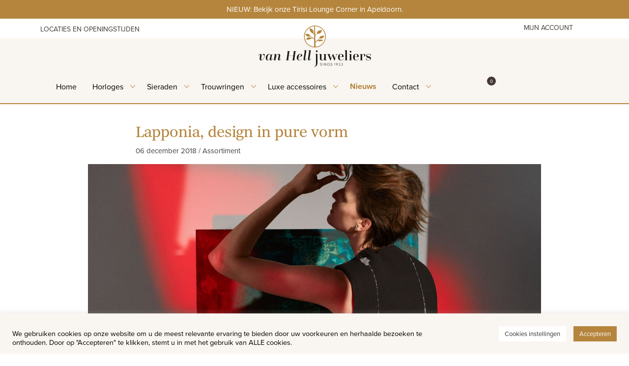

--- FILE ---
content_type: text/html; charset=UTF-8
request_url: https://vanhell-juweliers.nl/2018/12/06/lapponia-design-in-pure-vorm/
body_size: 30073
content:
<!doctype html>
<html lang="nl-NL">
<head>
	<meta charset="UTF-8">
	<meta name="viewport" content="width=device-width, initial-scale=1">
	<link rel="profile" href="https://gmpg.org/xfn/11">
	
	<link data-minify="1" href="https://vanhell-juweliers.nl/wp-content/cache/min/1/aos@2.3.1/dist/aos.css?ver=1767785722" rel="stylesheet">

					<script>document.documentElement.className = document.documentElement.className + ' yes-js js_active js'</script>
			<meta name='robots' content='index, follow, max-image-preview:large, max-snippet:-1, max-video-preview:-1' />
	<style>img:is([sizes="auto" i], [sizes^="auto," i]) { contain-intrinsic-size: 3000px 1500px }</style>
	
<!-- Google Tag Manager for WordPress by gtm4wp.com -->
<script data-cfasync="false" data-pagespeed-no-defer>
	var gtm4wp_datalayer_name = "dataLayer";
	var dataLayer = dataLayer || [];
	const gtm4wp_use_sku_instead = 0;
	const gtm4wp_currency = 'EUR';
	const gtm4wp_product_per_impression = 10;
	const gtm4wp_clear_ecommerce = false;
	const gtm4wp_datalayer_max_timeout = 2000;
</script>
<!-- End Google Tag Manager for WordPress by gtm4wp.com -->
	<!-- This site is optimized with the Yoast SEO plugin v26.7 - https://yoast.com/wordpress/plugins/seo/ -->
	<title>Lapponia, design in pure vorm - Van Hell Juweliers</title>
<link data-wpr-hosted-gf-parameters="family=Dancing+Script&display=swap" href="https://vanhell-juweliers.nl/wp-content/cache/fonts/1/google-fonts/css/4/d/3/104cf3b38fa3feb67ff922ff8b4e8.css" rel="stylesheet">
	<link rel="canonical" href="https://vanhell-juweliers.nl/2018/12/06/lapponia-design-in-pure-vorm/" />
	<meta property="og:locale" content="nl_NL" />
	<meta property="og:type" content="article" />
	<meta property="og:title" content="Lapponia, design in pure vorm - Van Hell Juweliers" />
	<meta property="og:description" content="De ontwerpers van Lapponia laten zich inspireren door de meest ongerepte elementen uit de natuur. Dit leidt tot prachtige gouden en zilveren designsieraden met een heel eigen gezicht en karakter." />
	<meta property="og:url" content="https://vanhell-juweliers.nl/2018/12/06/lapponia-design-in-pure-vorm/" />
	<meta property="og:site_name" content="Van Hell Juweliers" />
	<meta property="article:publisher" content="https://nl-nl.facebook.com/vanhelljuweliers/" />
	<meta property="article:published_time" content="2018-12-06T06:00:30+00:00" />
	<meta property="article:modified_time" content="2018-12-11T07:47:11+00:00" />
	<meta property="og:image" content="https://vanhell-juweliers.nl/wp-content/uploads/2018/12/Lapponia-_TheKuuCollection.jpg" />
	<meta property="og:image:width" content="1500" />
	<meta property="og:image:height" content="1000" />
	<meta property="og:image:type" content="image/jpeg" />
	<meta name="author" content="Van Hell Juweliers" />
	<meta name="twitter:card" content="summary_large_image" />
	<meta name="twitter:creator" content="@vanhelljuwelier" />
	<meta name="twitter:site" content="@vanhelljuwelier" />
	<meta name="twitter:label1" content="Geschreven door" />
	<meta name="twitter:data1" content="Van Hell Juweliers" />
	<meta name="twitter:label2" content="Geschatte leestijd" />
	<meta name="twitter:data2" content="1 minuut" />
	<script type="application/ld+json" class="yoast-schema-graph">{"@context":"https://schema.org","@graph":[{"@type":"Article","@id":"https://vanhell-juweliers.nl/2018/12/06/lapponia-design-in-pure-vorm/#article","isPartOf":{"@id":"https://vanhell-juweliers.nl/2018/12/06/lapponia-design-in-pure-vorm/"},"author":{"name":"Van Hell Juweliers","@id":"https://vanhell-juweliers.nl/#/schema/person/12c603686e5b5845af54acf010721d7c"},"headline":"Lapponia, design in pure vorm","datePublished":"2018-12-06T06:00:30+00:00","dateModified":"2018-12-11T07:47:11+00:00","mainEntityOfPage":{"@id":"https://vanhell-juweliers.nl/2018/12/06/lapponia-design-in-pure-vorm/"},"wordCount":192,"publisher":{"@id":"https://vanhell-juweliers.nl/#organization"},"image":{"@id":"https://vanhell-juweliers.nl/2018/12/06/lapponia-design-in-pure-vorm/#primaryimage"},"thumbnailUrl":"https://vanhell-juweliers.nl/wp-content/uploads/2018/12/Lapponia-_TheKuuCollection.jpg","articleSection":["Assortiment"],"inLanguage":"nl-NL"},{"@type":"WebPage","@id":"https://vanhell-juweliers.nl/2018/12/06/lapponia-design-in-pure-vorm/","url":"https://vanhell-juweliers.nl/2018/12/06/lapponia-design-in-pure-vorm/","name":"Lapponia, design in pure vorm - Van Hell Juweliers","isPartOf":{"@id":"https://vanhell-juweliers.nl/#website"},"primaryImageOfPage":{"@id":"https://vanhell-juweliers.nl/2018/12/06/lapponia-design-in-pure-vorm/#primaryimage"},"image":{"@id":"https://vanhell-juweliers.nl/2018/12/06/lapponia-design-in-pure-vorm/#primaryimage"},"thumbnailUrl":"https://vanhell-juweliers.nl/wp-content/uploads/2018/12/Lapponia-_TheKuuCollection.jpg","datePublished":"2018-12-06T06:00:30+00:00","dateModified":"2018-12-11T07:47:11+00:00","breadcrumb":{"@id":"https://vanhell-juweliers.nl/2018/12/06/lapponia-design-in-pure-vorm/#breadcrumb"},"inLanguage":"nl-NL","potentialAction":[{"@type":"ReadAction","target":["https://vanhell-juweliers.nl/2018/12/06/lapponia-design-in-pure-vorm/"]}]},{"@type":"ImageObject","inLanguage":"nl-NL","@id":"https://vanhell-juweliers.nl/2018/12/06/lapponia-design-in-pure-vorm/#primaryimage","url":"https://vanhell-juweliers.nl/wp-content/uploads/2018/12/Lapponia-_TheKuuCollection.jpg","contentUrl":"https://vanhell-juweliers.nl/wp-content/uploads/2018/12/Lapponia-_TheKuuCollection.jpg","width":1500,"height":1000},{"@type":"BreadcrumbList","@id":"https://vanhell-juweliers.nl/2018/12/06/lapponia-design-in-pure-vorm/#breadcrumb","itemListElement":[{"@type":"ListItem","position":1,"name":"Home","item":"https://vanhell-juweliers.nl/"},{"@type":"ListItem","position":2,"name":"Lapponia, design in pure vorm"}]},{"@type":"WebSite","@id":"https://vanhell-juweliers.nl/#website","url":"https://vanhell-juweliers.nl/","name":"Van Hell Juweliers","description":"Juwelier sinds 1933","publisher":{"@id":"https://vanhell-juweliers.nl/#organization"},"potentialAction":[{"@type":"SearchAction","target":{"@type":"EntryPoint","urlTemplate":"https://vanhell-juweliers.nl/?s={search_term_string}"},"query-input":{"@type":"PropertyValueSpecification","valueRequired":true,"valueName":"search_term_string"}}],"inLanguage":"nl-NL"},{"@type":"Organization","@id":"https://vanhell-juweliers.nl/#organization","name":"Van Hell Juweliers","url":"https://vanhell-juweliers.nl/","logo":{"@type":"ImageObject","inLanguage":"nl-NL","@id":"https://vanhell-juweliers.nl/#/schema/logo/image/","url":"https://vanhell-juweliers.nl/wp-content/uploads/2016/09/van-hell-juweliers-logo-donker-01.png","contentUrl":"https://vanhell-juweliers.nl/wp-content/uploads/2016/09/van-hell-juweliers-logo-donker-01.png","width":482,"height":150,"caption":"Van Hell Juweliers"},"image":{"@id":"https://vanhell-juweliers.nl/#/schema/logo/image/"},"sameAs":["https://nl-nl.facebook.com/vanhelljuweliers/","https://x.com/vanhelljuwelier","https://www.instagram.com/vanhelljuweliersapeldoorn/","https://nl.pinterest.com/vanhelljuweliersamersfoort/"]},{"@type":"Person","@id":"https://vanhell-juweliers.nl/#/schema/person/12c603686e5b5845af54acf010721d7c","name":"Van Hell Juweliers","image":{"@type":"ImageObject","inLanguage":"nl-NL","@id":"https://vanhell-juweliers.nl/#/schema/person/image/","url":"https://secure.gravatar.com/avatar/958be2afd23700a362ca65edd7d5da54f545e64008a2f87ad59cbf526fb8b8ba?s=96&d=mm&r=g","contentUrl":"https://secure.gravatar.com/avatar/958be2afd23700a362ca65edd7d5da54f545e64008a2f87ad59cbf526fb8b8ba?s=96&d=mm&r=g","caption":"Van Hell Juweliers"},"description":"dddddd","url":"https://vanhell-juweliers.nl/author/maximinus/"}]}</script>
	<!-- / Yoast SEO plugin. -->


<link href='https://fonts.gstatic.com' crossorigin rel='preconnect' />
<style id='classic-theme-styles-inline-css'>
/*! This file is auto-generated */
.wp-block-button__link{color:#fff;background-color:#32373c;border-radius:9999px;box-shadow:none;text-decoration:none;padding:calc(.667em + 2px) calc(1.333em + 2px);font-size:1.125em}.wp-block-file__button{background:#32373c;color:#fff;text-decoration:none}
</style>
<style id='safe-svg-svg-icon-style-inline-css'>
.safe-svg-cover{text-align:center}.safe-svg-cover .safe-svg-inside{display:inline-block;max-width:100%}.safe-svg-cover svg{fill:currentColor;height:100%;max-height:100%;max-width:100%;width:100%}

</style>
<link rel='stylesheet' id='search-filter-flatpickr-css' href='https://vanhell-juweliers.nl/wp-content/plugins/search-filter/assets/css/vendor/flatpickr.min.css?ver=3.1.6' media='all' />
<link data-minify="1" rel='stylesheet' id='search-filter-css' href='https://vanhell-juweliers.nl/wp-content/cache/min/1/wp-content/plugins/search-filter-pro/assets/css/frontend/frontend.css?ver=1767785722' media='all' />
<link data-minify="1" rel='stylesheet' id='jquery-selectBox-css' href='https://vanhell-juweliers.nl/wp-content/cache/background-css/1/vanhell-juweliers.nl/wp-content/cache/min/1/wp-content/plugins/yith-woocommerce-wishlist/assets/css/jquery.selectBox.css?ver=1767785722&wpr_t=1768711406' media='all' />
<link data-minify="1" rel='stylesheet' id='woocommerce_prettyPhoto_css-css' href='https://vanhell-juweliers.nl/wp-content/cache/background-css/1/vanhell-juweliers.nl/wp-content/cache/min/1/wp-content/plugins/woocommerce/assets/css/prettyPhoto.css?ver=1767785722&wpr_t=1768711406' media='all' />
<link data-minify="1" rel='stylesheet' id='yith-wcwl-main-css' href='https://vanhell-juweliers.nl/wp-content/cache/background-css/1/vanhell-juweliers.nl/wp-content/cache/min/1/wp-content/plugins/yith-woocommerce-wishlist/assets/css/style.css?ver=1767785722&wpr_t=1768711406' media='all' />
<style id='yith-wcwl-main-inline-css'>
 :root { --color-add-to-wishlist-background: #333333; --color-add-to-wishlist-text: #FFFFFF; --color-add-to-wishlist-border: #333333; --color-add-to-wishlist-background-hover: #333333; --color-add-to-wishlist-text-hover: #FFFFFF; --color-add-to-wishlist-border-hover: #333333; --rounded-corners-radius: 16px; --color-add-to-cart-background: #333333; --color-add-to-cart-text: #FFFFFF; --color-add-to-cart-border: #333333; --color-add-to-cart-background-hover: #4F4F4F; --color-add-to-cart-text-hover: #FFFFFF; --color-add-to-cart-border-hover: #4F4F4F; --add-to-cart-rounded-corners-radius: 16px; --color-button-style-1-background: #333333; --color-button-style-1-text: #FFFFFF; --color-button-style-1-border: #333333; --color-button-style-1-background-hover: #4F4F4F; --color-button-style-1-text-hover: #FFFFFF; --color-button-style-1-border-hover: #4F4F4F; --color-button-style-2-background: #333333; --color-button-style-2-text: #FFFFFF; --color-button-style-2-border: #333333; --color-button-style-2-background-hover: #4F4F4F; --color-button-style-2-text-hover: #FFFFFF; --color-button-style-2-border-hover: #4F4F4F; --color-wishlist-table-background: #FFFFFF; --color-wishlist-table-text: #6d6c6c; --color-wishlist-table-border: #FFFFFF; --color-headers-background: #F4F4F4; --color-share-button-color: #FFFFFF; --color-share-button-color-hover: #FFFFFF; --color-fb-button-background: #39599E; --color-fb-button-background-hover: #595A5A; --color-tw-button-background: #45AFE2; --color-tw-button-background-hover: #595A5A; --color-pr-button-background: #AB2E31; --color-pr-button-background-hover: #595A5A; --color-em-button-background: #FBB102; --color-em-button-background-hover: #595A5A; --color-wa-button-background: #00A901; --color-wa-button-background-hover: #595A5A; --feedback-duration: 3s } 
 :root { --color-add-to-wishlist-background: #333333; --color-add-to-wishlist-text: #FFFFFF; --color-add-to-wishlist-border: #333333; --color-add-to-wishlist-background-hover: #333333; --color-add-to-wishlist-text-hover: #FFFFFF; --color-add-to-wishlist-border-hover: #333333; --rounded-corners-radius: 16px; --color-add-to-cart-background: #333333; --color-add-to-cart-text: #FFFFFF; --color-add-to-cart-border: #333333; --color-add-to-cart-background-hover: #4F4F4F; --color-add-to-cart-text-hover: #FFFFFF; --color-add-to-cart-border-hover: #4F4F4F; --add-to-cart-rounded-corners-radius: 16px; --color-button-style-1-background: #333333; --color-button-style-1-text: #FFFFFF; --color-button-style-1-border: #333333; --color-button-style-1-background-hover: #4F4F4F; --color-button-style-1-text-hover: #FFFFFF; --color-button-style-1-border-hover: #4F4F4F; --color-button-style-2-background: #333333; --color-button-style-2-text: #FFFFFF; --color-button-style-2-border: #333333; --color-button-style-2-background-hover: #4F4F4F; --color-button-style-2-text-hover: #FFFFFF; --color-button-style-2-border-hover: #4F4F4F; --color-wishlist-table-background: #FFFFFF; --color-wishlist-table-text: #6d6c6c; --color-wishlist-table-border: #FFFFFF; --color-headers-background: #F4F4F4; --color-share-button-color: #FFFFFF; --color-share-button-color-hover: #FFFFFF; --color-fb-button-background: #39599E; --color-fb-button-background-hover: #595A5A; --color-tw-button-background: #45AFE2; --color-tw-button-background-hover: #595A5A; --color-pr-button-background: #AB2E31; --color-pr-button-background-hover: #595A5A; --color-em-button-background: #FBB102; --color-em-button-background-hover: #595A5A; --color-wa-button-background: #00A901; --color-wa-button-background-hover: #595A5A; --feedback-duration: 3s } 
</style>
<link data-minify="1" rel='stylesheet' id='cookie-law-info-css' href='https://vanhell-juweliers.nl/wp-content/cache/min/1/wp-content/plugins/cookie-law-info/legacy/public/css/cookie-law-info-public.css?ver=1767785722' media='all' />
<link data-minify="1" rel='stylesheet' id='cookie-law-info-gdpr-css' href='https://vanhell-juweliers.nl/wp-content/cache/min/1/wp-content/plugins/cookie-law-info/legacy/public/css/cookie-law-info-gdpr.css?ver=1767785722' media='all' />
<link data-minify="1" rel='stylesheet' id='lbwps-styles-css' href='https://vanhell-juweliers.nl/wp-content/cache/min/1/wp-content/plugins/lightbox-photoswipe/assets/ps4/styles/default.css?ver=1767785722' media='all' />
<link data-minify="1" rel='stylesheet' id='woocommerce-layout-css' href='https://vanhell-juweliers.nl/wp-content/cache/min/1/wp-content/plugins/woocommerce/assets/css/woocommerce-layout.css?ver=1767785722' media='all' />
<link data-minify="1" rel='stylesheet' id='woocommerce-smallscreen-css' href='https://vanhell-juweliers.nl/wp-content/cache/min/1/wp-content/plugins/woocommerce/assets/css/woocommerce-smallscreen.css?ver=1767785722' media='only screen and (max-width: 768px)' />
<link data-minify="1" rel='stylesheet' id='woocommerce-general-css' href='https://vanhell-juweliers.nl/wp-content/cache/background-css/1/vanhell-juweliers.nl/wp-content/cache/min/1/wp-content/plugins/woocommerce/assets/css/woocommerce.css?ver=1767785722&wpr_t=1768711406' media='all' />
<style id='woocommerce-inline-inline-css'>
.woocommerce form .form-row .required { visibility: visible; }
</style>
<link data-minify="1" rel='stylesheet' id='brands-styles-css' href='https://vanhell-juweliers.nl/wp-content/cache/min/1/wp-content/plugins/woocommerce/assets/css/brands.css?ver=1767785722' media='all' />
<link data-minify="1" rel='stylesheet' id='ben-style-css' href='https://vanhell-juweliers.nl/wp-content/cache/min/1/wp-content/themes/vanhell/style.css?ver=1767785722' media='all' />
<link data-minify="1" rel='stylesheet' id='ben-main-css-css' href='https://vanhell-juweliers.nl/wp-content/cache/background-css/1/vanhell-juweliers.nl/wp-content/cache/min/1/wp-content/themes/vanhell/dist/main.css?ver=1767785722&wpr_t=1768711406' media='all' />
<link rel='stylesheet' id='mollie-applepaydirect-css' href='https://vanhell-juweliers.nl/wp-content/plugins/mollie-payments-for-woocommerce/public/css/mollie-applepaydirect.min.css?ver=1765856342' media='screen' />
<link data-minify="1" rel='stylesheet' id='search-filter-ugc-styles-css' href='https://vanhell-juweliers.nl/wp-content/cache/min/1/wp-content/uploads/search-filter/style.css?ver=1767785722' media='all' />
<script type="text/javascript">
		if ( ! Object.hasOwn( window, 'searchAndFilter' ) ) {
			window.searchAndFilter = {};
		}
		</script><script src="https://vanhell-juweliers.nl/wp-includes/js/jquery/jquery.min.js?ver=3.7.1" id="jquery-core-js"></script>
<script src="https://vanhell-juweliers.nl/wp-includes/js/jquery/jquery-migrate.min.js?ver=3.4.1" id="jquery-migrate-js"></script>
<script id="cookie-law-info-js-extra">
var Cli_Data = {"nn_cookie_ids":["mailmunch_second_pageview","_mailmunch_visitor_id","cookielawinfo-checkbox-necessary","cookielawinfo-checkbox-performance","cookielawinfo-checkbox-analytics","cookielawinfo-checkbox-advertisement","cookielawinfo-checkbox-others","_GRECAPTCHA","test_cookie","_fbp","fr","_gcl_au","_ga","_gid","_hjid","_hjFirstSeen","_gat_UA-46831843-3","_hjIncludedInPageviewSample","_hjAbsoluteSessionInProgress","yith_wcwl_session_720c581e064bea005a95ec710c5e7d62","cookielawinfo-checkbox-functional"],"cookielist":[],"non_necessary_cookies":{"necessary":["_GRECAPTCHA"],"analytics":["_gcl_au","_ga","_gid","_hjid","_hjFirstSeen","_gat_UA-46831843-3","_hjIncludedInPageviewSample","_hjAbsoluteSessionInProgress"],"advertisement":["test_cookie","_fbp","fr"],"others":["mailmunch_second_pageview","_mailmunch_visitor_id","yith_wcwl_session_720c581e064bea005a95ec710c5e7d62"]},"ccpaEnabled":"1","ccpaRegionBased":"","ccpaBarEnabled":"1","strictlyEnabled":["necessary","obligatoire"],"ccpaType":"ccpa_gdpr","js_blocking":"1","custom_integration":"","triggerDomRefresh":"","secure_cookies":""};
var cli_cookiebar_settings = {"animate_speed_hide":"500","animate_speed_show":"500","background":"#f9f5f0","border":"#b1a6a6c2","border_on":"","button_1_button_colour":"#b5853d","button_1_button_hover":"#916a31","button_1_link_colour":"#fff","button_1_as_button":"1","button_1_new_win":"","button_2_button_colour":"#333","button_2_button_hover":"#292929","button_2_link_colour":"#444","button_2_as_button":"","button_2_hidebar":"","button_3_button_colour":"#ffffff","button_3_button_hover":"#cccccc","button_3_link_colour":"#333333","button_3_as_button":"1","button_3_new_win":"","button_4_button_colour":"#ffffff","button_4_button_hover":"#cccccc","button_4_link_colour":"#333333","button_4_as_button":"1","button_7_button_colour":"#b5853d","button_7_button_hover":"#916a31","button_7_link_colour":"#fff","button_7_as_button":"1","button_7_new_win":"","font_family":"inherit","header_fix":"","notify_animate_hide":"1","notify_animate_show":"","notify_div_id":"#cookie-law-info-bar","notify_position_horizontal":"right","notify_position_vertical":"bottom","scroll_close":"","scroll_close_reload":"","accept_close_reload":"","reject_close_reload":"","showagain_tab":"","showagain_background":"#fff","showagain_border":"#000","showagain_div_id":"#cookie-law-info-again","showagain_x_position":"100px","text":"#000000","show_once_yn":"","show_once":"10000","logging_on":"","as_popup":"","popup_overlay":"1","bar_heading_text":"","cookie_bar_as":"banner","popup_showagain_position":"bottom-right","widget_position":"left"};
var log_object = {"ajax_url":"https:\/\/vanhell-juweliers.nl\/wp-admin\/admin-ajax.php"};
</script>
<script data-minify="1" src="https://vanhell-juweliers.nl/wp-content/cache/min/1/wp-content/plugins/cookie-law-info/legacy/public/js/cookie-law-info-public.js?ver=1767785723" id="cookie-law-info-js"></script>
<script id="cookie-law-info-ccpa-js-extra">
var ccpa_data = {"opt_out_prompt":"Wil je jezelf echt afmelden?","opt_out_confirm":"Bevestigen","opt_out_cancel":"Annuleer"};
</script>
<script data-minify="1" src="https://vanhell-juweliers.nl/wp-content/cache/min/1/wp-content/plugins/cookie-law-info/legacy/admin/modules/ccpa/assets/js/cookie-law-info-ccpa.js?ver=1767785723" id="cookie-law-info-ccpa-js"></script>
<script src="https://vanhell-juweliers.nl/wp-content/plugins/woocommerce/assets/js/jquery-blockui/jquery.blockUI.min.js?ver=2.7.0-wc.10.2.2" id="jquery-blockui-js" defer data-wp-strategy="defer"></script>
<script id="wc-add-to-cart-js-extra">
var wc_add_to_cart_params = {"ajax_url":"\/wp-admin\/admin-ajax.php","wc_ajax_url":"\/?wc-ajax=%%endpoint%%","i18n_view_cart":"Bekijk winkelwagen","cart_url":"https:\/\/vanhell-juweliers.nl\/cart\/","is_cart":"","cart_redirect_after_add":"no"};
</script>
<script src="https://vanhell-juweliers.nl/wp-content/plugins/woocommerce/assets/js/frontend/add-to-cart.min.js?ver=10.2.2" id="wc-add-to-cart-js" defer data-wp-strategy="defer"></script>
<script src="https://vanhell-juweliers.nl/wp-content/plugins/woocommerce/assets/js/js-cookie/js.cookie.min.js?ver=2.1.4-wc.10.2.2" id="js-cookie-js" defer data-wp-strategy="defer"></script>
<script id="woocommerce-js-extra">
var woocommerce_params = {"ajax_url":"\/wp-admin\/admin-ajax.php","wc_ajax_url":"\/?wc-ajax=%%endpoint%%","i18n_password_show":"Wachtwoord weergeven","i18n_password_hide":"Wachtwoord verbergen"};
</script>
<script src="https://vanhell-juweliers.nl/wp-content/plugins/woocommerce/assets/js/frontend/woocommerce.min.js?ver=10.2.2" id="woocommerce-js" defer data-wp-strategy="defer"></script>
<script src="https://vanhell-juweliers.nl/wp-content/plugins/search-filter/assets/js/vendor/flatpickr.min.js?ver=3.1.6" id="search-filter-flatpickr-js"></script>
<script id="search-filter-js-before">
window.searchAndFilter.frontend = {"fields":{},"queries":{},"library":{"fields":{},"components":{}},"restNonce":"dc0eac3c4b","homeUrl":"https:\/\/vanhell-juweliers.nl","isPro":true,"suggestionsNonce":"090a4d3927"};
</script>
<script data-minify="1" src="https://vanhell-juweliers.nl/wp-content/cache/min/1/wp-content/plugins/search-filter-pro/assets/js/frontend/frontend.js?ver=1767785723" id="search-filter-js"></script>
<script type='text/javascript' data-cfasync='false'>var _mmunch = {'front': false, 'page': false, 'post': false, 'category': false, 'author': false, 'search': false, 'attachment': false, 'tag': false};_mmunch['post'] = true; _mmunch['postData'] = {"ID":11958,"post_name":"lapponia-design-in-pure-vorm","post_title":"Lapponia, design in pure vorm","post_type":"post","post_author":"1","post_status":"publish"}; _mmunch['postCategories'] = [{"term_id":239,"name":"Assortiment","slug":"assortiment","term_group":0,"term_taxonomy_id":239,"taxonomy":"category","description":"","parent":0,"count":540,"filter":"raw","cat_ID":239,"category_count":540,"category_description":"","cat_name":"Assortiment","category_nicename":"assortiment","category_parent":0}]; _mmunch['postTags'] = false; _mmunch['postAuthor'] = {"name":"Van Hell Juweliers","ID":1};</script><script data-cfasync="false" src="//a.mailmunch.co/app/v1/site.js" id="mailmunch-script" data-plugin="mailmunch" data-mailmunch-site-id="361482" async></script>
<!-- Google Tag Manager for WordPress by gtm4wp.com -->
<!-- GTM Container placement set to footer -->
<script data-cfasync="false" data-pagespeed-no-defer>
	var dataLayer_content = {"pageTitle":"Lapponia, design in pure vorm - Van Hell Juweliers","pagePostType":"post","pagePostType2":"single-post","pageCategory":["assortiment"],"pagePostAuthor":"Van Hell Juweliers"};
	dataLayer.push( dataLayer_content );
</script>
<script data-cfasync="false" data-pagespeed-no-defer>
(function(w,d,s,l,i){w[l]=w[l]||[];w[l].push({'gtm.start':
new Date().getTime(),event:'gtm.js'});var f=d.getElementsByTagName(s)[0],
j=d.createElement(s),dl=l!='dataLayer'?'&l='+l:'';j.async=true;j.src=
'//www.googletagmanager.com/gtm.js?id='+i+dl;f.parentNode.insertBefore(j,f);
})(window,document,'script','dataLayer','GTM-TT7M9WF');
</script>
<!-- End Google Tag Manager for WordPress by gtm4wp.com -->	<noscript><style>.woocommerce-product-gallery{ opacity: 1 !important; }</style></noscript>
	<link rel="icon" href="https://vanhell-juweliers.nl/wp-content/uploads/2024/11/favicon-100x100.png" sizes="32x32" />
<link rel="icon" href="https://vanhell-juweliers.nl/wp-content/uploads/2024/11/favicon.png" sizes="192x192" />
<link rel="apple-touch-icon" href="https://vanhell-juweliers.nl/wp-content/uploads/2024/11/favicon.png" />
<meta name="msapplication-TileImage" content="https://vanhell-juweliers.nl/wp-content/uploads/2024/11/favicon.png" />
<noscript><style id="rocket-lazyload-nojs-css">.rll-youtube-player, [data-lazy-src]{display:none !important;}</style></noscript>
	<link rel="preconnect" href="https://fonts.googleapis.com">
	<link rel="preconnect" href="https://fonts.gstatic.com" crossorigin>
	
	<link data-minify="1" rel="stylesheet" href="https://vanhell-juweliers.nl/wp-content/cache/min/1/tta0zxg.css?ver=1767785723">
<style id="wpr-lazyload-bg-container"></style><style id="wpr-lazyload-bg-exclusion"></style>
<noscript>
<style id="wpr-lazyload-bg-nostyle">.selectBox-dropdown .selectBox-arrow{--wpr-bg-33fa4af9-ad37-4e97-9836-4021d3f995f8: url('https://vanhell-juweliers.nl/wp-content/plugins/yith-woocommerce-wishlist/assets/images/jquery.selectBox-arrow.gif');}div.pp_woocommerce .pp_loaderIcon::before{--wpr-bg-f9816d65-ed6f-4159-81bb-a0c897bef93e: url('https://vanhell-juweliers.nl/wp-content/plugins/woocommerce/assets/images/icons/loader.svg');}.selectBox-dropdown .selectBox-arrow{--wpr-bg-65d42ea3-2044-4afe-9b33-c41d8f91f785: url('https://vanhell-juweliers.nl/wp-content/plugins/yith-woocommerce-wishlist/assets/images/jquery.selectBox-arrow.png');}.selectBox-dropdown.selectBox-menuShowing .selectBox-arrow{--wpr-bg-cbf24e07-c009-4bae-8493-48e79c42b7ca: url('https://vanhell-juweliers.nl/wp-content/plugins/yith-woocommerce-wishlist/assets/images/jquery.selectBox-arrow.png');}.woocommerce .blockUI.blockOverlay::before{--wpr-bg-27c2e2e2-6e1c-424e-bce9-61e7e1cb02c8: url('https://vanhell-juweliers.nl/wp-content/plugins/woocommerce/assets/images/icons/loader.svg');}.woocommerce .loader::before{--wpr-bg-1907b91a-6fd7-44bc-9357-55d89bb3f731: url('https://vanhell-juweliers.nl/wp-content/plugins/woocommerce/assets/images/icons/loader.svg');}#add_payment_method #payment div.payment_box .wc-credit-card-form-card-cvc.visa,#add_payment_method #payment div.payment_box .wc-credit-card-form-card-expiry.visa,#add_payment_method #payment div.payment_box .wc-credit-card-form-card-number.visa,.woocommerce-cart #payment div.payment_box .wc-credit-card-form-card-cvc.visa,.woocommerce-cart #payment div.payment_box .wc-credit-card-form-card-expiry.visa,.woocommerce-cart #payment div.payment_box .wc-credit-card-form-card-number.visa,.woocommerce-checkout #payment div.payment_box .wc-credit-card-form-card-cvc.visa,.woocommerce-checkout #payment div.payment_box .wc-credit-card-form-card-expiry.visa,.woocommerce-checkout #payment div.payment_box .wc-credit-card-form-card-number.visa{--wpr-bg-de769e73-d095-4052-a1f0-5d977433c2c0: url('https://vanhell-juweliers.nl/wp-content/plugins/woocommerce/assets/images/icons/credit-cards/visa.svg');}#add_payment_method #payment div.payment_box .wc-credit-card-form-card-cvc.mastercard,#add_payment_method #payment div.payment_box .wc-credit-card-form-card-expiry.mastercard,#add_payment_method #payment div.payment_box .wc-credit-card-form-card-number.mastercard,.woocommerce-cart #payment div.payment_box .wc-credit-card-form-card-cvc.mastercard,.woocommerce-cart #payment div.payment_box .wc-credit-card-form-card-expiry.mastercard,.woocommerce-cart #payment div.payment_box .wc-credit-card-form-card-number.mastercard,.woocommerce-checkout #payment div.payment_box .wc-credit-card-form-card-cvc.mastercard,.woocommerce-checkout #payment div.payment_box .wc-credit-card-form-card-expiry.mastercard,.woocommerce-checkout #payment div.payment_box .wc-credit-card-form-card-number.mastercard{--wpr-bg-f9b72da9-c870-442e-bc02-34ecac98d703: url('https://vanhell-juweliers.nl/wp-content/plugins/woocommerce/assets/images/icons/credit-cards/mastercard.svg');}#add_payment_method #payment div.payment_box .wc-credit-card-form-card-cvc.laser,#add_payment_method #payment div.payment_box .wc-credit-card-form-card-expiry.laser,#add_payment_method #payment div.payment_box .wc-credit-card-form-card-number.laser,.woocommerce-cart #payment div.payment_box .wc-credit-card-form-card-cvc.laser,.woocommerce-cart #payment div.payment_box .wc-credit-card-form-card-expiry.laser,.woocommerce-cart #payment div.payment_box .wc-credit-card-form-card-number.laser,.woocommerce-checkout #payment div.payment_box .wc-credit-card-form-card-cvc.laser,.woocommerce-checkout #payment div.payment_box .wc-credit-card-form-card-expiry.laser,.woocommerce-checkout #payment div.payment_box .wc-credit-card-form-card-number.laser{--wpr-bg-2f44725b-c3b6-4232-956e-a60c1aeb3fd9: url('https://vanhell-juweliers.nl/wp-content/plugins/woocommerce/assets/images/icons/credit-cards/laser.svg');}#add_payment_method #payment div.payment_box .wc-credit-card-form-card-cvc.dinersclub,#add_payment_method #payment div.payment_box .wc-credit-card-form-card-expiry.dinersclub,#add_payment_method #payment div.payment_box .wc-credit-card-form-card-number.dinersclub,.woocommerce-cart #payment div.payment_box .wc-credit-card-form-card-cvc.dinersclub,.woocommerce-cart #payment div.payment_box .wc-credit-card-form-card-expiry.dinersclub,.woocommerce-cart #payment div.payment_box .wc-credit-card-form-card-number.dinersclub,.woocommerce-checkout #payment div.payment_box .wc-credit-card-form-card-cvc.dinersclub,.woocommerce-checkout #payment div.payment_box .wc-credit-card-form-card-expiry.dinersclub,.woocommerce-checkout #payment div.payment_box .wc-credit-card-form-card-number.dinersclub{--wpr-bg-e82688e2-3e72-4978-83ce-6a38f6f8ce04: url('https://vanhell-juweliers.nl/wp-content/plugins/woocommerce/assets/images/icons/credit-cards/diners.svg');}#add_payment_method #payment div.payment_box .wc-credit-card-form-card-cvc.maestro,#add_payment_method #payment div.payment_box .wc-credit-card-form-card-expiry.maestro,#add_payment_method #payment div.payment_box .wc-credit-card-form-card-number.maestro,.woocommerce-cart #payment div.payment_box .wc-credit-card-form-card-cvc.maestro,.woocommerce-cart #payment div.payment_box .wc-credit-card-form-card-expiry.maestro,.woocommerce-cart #payment div.payment_box .wc-credit-card-form-card-number.maestro,.woocommerce-checkout #payment div.payment_box .wc-credit-card-form-card-cvc.maestro,.woocommerce-checkout #payment div.payment_box .wc-credit-card-form-card-expiry.maestro,.woocommerce-checkout #payment div.payment_box .wc-credit-card-form-card-number.maestro{--wpr-bg-1eae2dbd-9e27-4f72-8616-849b72a90dac: url('https://vanhell-juweliers.nl/wp-content/plugins/woocommerce/assets/images/icons/credit-cards/maestro.svg');}#add_payment_method #payment div.payment_box .wc-credit-card-form-card-cvc.jcb,#add_payment_method #payment div.payment_box .wc-credit-card-form-card-expiry.jcb,#add_payment_method #payment div.payment_box .wc-credit-card-form-card-number.jcb,.woocommerce-cart #payment div.payment_box .wc-credit-card-form-card-cvc.jcb,.woocommerce-cart #payment div.payment_box .wc-credit-card-form-card-expiry.jcb,.woocommerce-cart #payment div.payment_box .wc-credit-card-form-card-number.jcb,.woocommerce-checkout #payment div.payment_box .wc-credit-card-form-card-cvc.jcb,.woocommerce-checkout #payment div.payment_box .wc-credit-card-form-card-expiry.jcb,.woocommerce-checkout #payment div.payment_box .wc-credit-card-form-card-number.jcb{--wpr-bg-ded54600-ecc4-4d51-bd0c-a290c175ba65: url('https://vanhell-juweliers.nl/wp-content/plugins/woocommerce/assets/images/icons/credit-cards/jcb.svg');}#add_payment_method #payment div.payment_box .wc-credit-card-form-card-cvc.amex,#add_payment_method #payment div.payment_box .wc-credit-card-form-card-expiry.amex,#add_payment_method #payment div.payment_box .wc-credit-card-form-card-number.amex,.woocommerce-cart #payment div.payment_box .wc-credit-card-form-card-cvc.amex,.woocommerce-cart #payment div.payment_box .wc-credit-card-form-card-expiry.amex,.woocommerce-cart #payment div.payment_box .wc-credit-card-form-card-number.amex,.woocommerce-checkout #payment div.payment_box .wc-credit-card-form-card-cvc.amex,.woocommerce-checkout #payment div.payment_box .wc-credit-card-form-card-expiry.amex,.woocommerce-checkout #payment div.payment_box .wc-credit-card-form-card-number.amex{--wpr-bg-8e69085b-99b9-468d-8512-6f5d8f9ba738: url('https://vanhell-juweliers.nl/wp-content/plugins/woocommerce/assets/images/icons/credit-cards/amex.svg');}#add_payment_method #payment div.payment_box .wc-credit-card-form-card-cvc.discover,#add_payment_method #payment div.payment_box .wc-credit-card-form-card-expiry.discover,#add_payment_method #payment div.payment_box .wc-credit-card-form-card-number.discover,.woocommerce-cart #payment div.payment_box .wc-credit-card-form-card-cvc.discover,.woocommerce-cart #payment div.payment_box .wc-credit-card-form-card-expiry.discover,.woocommerce-cart #payment div.payment_box .wc-credit-card-form-card-number.discover,.woocommerce-checkout #payment div.payment_box .wc-credit-card-form-card-cvc.discover,.woocommerce-checkout #payment div.payment_box .wc-credit-card-form-card-expiry.discover,.woocommerce-checkout #payment div.payment_box .wc-credit-card-form-card-number.discover{--wpr-bg-0681ae78-7055-4f3f-a906-95573dca41db: url('https://vanhell-juweliers.nl/wp-content/plugins/woocommerce/assets/images/icons/credit-cards/discover.svg');}.slick-loading .slick-list{--wpr-bg-eb47b8ff-bf9e-458b-aeb2-8caf08ec936e: url('https://vanhell-juweliers.nl/wp-content/themes/vanhell/dist/fb6f3c230cb846e25247.gif');}.mce-content-body ul:not(.no-list) li,.text-content ul:not(.no-list) li{--wpr-bg-c9e79dd4-9e29-4822-a266-525bfe13e672: url('https://vanhell-juweliers.nl/wp-content/themes/vanhell/dist/f5206998d9f5201b8639.svg');}.mce-content-body ul:not(.no-list) li,.text-content ul:not(.no-list) li{--wpr-bg-60c62539-1b9b-4c55-af01-85b60775a34f: url('https://vanhell-juweliers.nl/wp-content/themes/vanhell/dist/f5206998d9f5201b8639.svg');}.menu_holder .menu-item.megamenu{--wpr-bg-6dcab0d6-415b-41e4-be2f-2431ba628f42: url('https://vanhell-juweliers.nl/wp-content/themes/vanhell/dist/f0beab32c1dea5c207e3.svg');}.widget_recent_entries ul li,.menu li{--wpr-bg-7e42b108-96b0-4279-86b7-5a08b6f4e732: url('https://vanhell-juweliers.nl/wp-content/themes/vanhell/dist/f5206998d9f5201b8639.svg');}.menu_shop_icon{--wpr-bg-8e19f8ee-e426-4b44-ac7b-5fb7fc0dea52: url('https://vanhell-juweliers.nl/wp-content/themes/vanhell/dist/d3bca4f0874ab26473a5.svg');}.dropdown.menu-item-has-children{--wpr-bg-2fa3e58f-fdb5-476f-acdb-357f810b1075: url('https://vanhell-juweliers.nl/wp-content/themes/vanhell/dist/1b6bdf96234ee9676bd0.svg');}.dropdown.menu-item-has-children{--wpr-bg-20601c29-7ee7-43da-a7e2-c291696af006: url('https://vanhell-juweliers.nl/wp-content/themes/vanhell/dist/1b6bdf96234ee9676bd0.svg');}#main-menu .menu-item.megamenu .dropdown-menu.show .dropdown-menu li a,#main-menu .menu-item.megamenu:hover .dropdown-menu.depth_0 .dropdown-menu li a{--wpr-bg-ef367a73-fd9d-4141-9dd2-f52767144a8c: url('https://vanhell-juweliers.nl/wp-content/themes/vanhell/dist/f5206998d9f5201b8639.svg');}.pswp--open button.pswp__button--close{--wpr-bg-800a6e7f-4777-4a0d-b76a-b3989917aea1: url('https://vanhell-juweliers.nl/wp-content/themes/vanhell/dist/73473a1213012f175dc9.svg');}button.pswp__button--arrow--left:before{--wpr-bg-55f2a113-d548-41aa-a87c-1f8f4877dd25: url('https://vanhell-juweliers.nl/wp-content/themes/vanhell/dist/3cd7525cd6cd2cb43444.svg');}button.pswp__button--arrow--right:before{--wpr-bg-2a86ff7c-32e9-4935-ae63-5e5da40fd015: url('https://vanhell-juweliers.nl/wp-content/themes/vanhell/dist/284df235df466df47a64.svg');}.carousel-control-prev-icon{--wpr-bg-808945c7-6359-4c71-a6ee-386bd7f53342: url('https://vanhell-juweliers.nl/wp-content/themes/vanhell/dist/3cd7525cd6cd2cb43444.svg');}.carousel-control-next-icon{--wpr-bg-9bccb2bf-c765-4465-9927-d0c443c73cde: url('https://vanhell-juweliers.nl/wp-content/themes/vanhell/dist/284df235df466df47a64.svg');}.nav_cirkels .slick-prev:before{--wpr-bg-cfdaa6ca-9339-4c1e-8133-7a3f14b05bcb: url('https://vanhell-juweliers.nl/wp-content/themes/vanhell/dist/3cd7525cd6cd2cb43444.svg');}.nav_cirkels .slick-next:before{--wpr-bg-18d1e833-15fd-4f36-8b68-25ceb26a6c28: url('https://vanhell-juweliers.nl/wp-content/themes/vanhell/dist/284df235df466df47a64.svg');}.slick-prev:before{--wpr-bg-504b6b1e-620e-4ee3-8bbf-ee27268aa876: url('https://vanhell-juweliers.nl/wp-content/themes/vanhell/dist/5db16a3379385d41c806.svg');}.slick-next:before{--wpr-bg-84be804e-a032-4e16-859a-f9d7a397cb3a: url('https://vanhell-juweliers.nl/wp-content/themes/vanhell/dist/40a7ec19acb2727b6524.svg');}html .woocommerce .button.single_add_to_cart_button.button.alt:after{--wpr-bg-bf6d0d1c-48c6-4c5b-a6c2-3373cc1f9276: url('https://vanhell-juweliers.nl/wp-content/themes/vanhell/dist/cacb286379abbec7c59b.svg');}html .woocommerce .button.single_add_to_cart_button.button.alt:hover:after{--wpr-bg-da0d2c81-1f8d-4ee6-b1c5-796ef667882b: url('https://vanhell-juweliers.nl/wp-content/themes/vanhell/dist/d3bca4f0874ab26473a5.svg');}.mobile-menu-open .brand_holder .icon_account{--wpr-bg-56e963b0-0753-48b1-884e-98ec29733f57: url('https://vanhell-juweliers.nl/wp-content/themes/vanhell/dist/8e3e6487d01bf5638dcd.svg');}.mobile-menu-open .brand_holder .icon_winkelmand{--wpr-bg-671212e5-b56f-4adf-ac01-f6e3953b0bc7: url('https://vanhell-juweliers.nl/wp-content/themes/vanhell/dist/cacb286379abbec7c59b.svg');}.icon.icon_search_grijs,.icon.icon_search{--wpr-bg-3fff68bc-46b8-434c-af39-729c9acd8895: url('https://vanhell-juweliers.nl/wp-content/themes/vanhell/dist/4883314669c98c6f4ad8.svg');}.icon.icon_arrow_right{--wpr-bg-e5b5a6aa-1ea8-4b22-bc2d-1355e1830af6: url('https://vanhell-juweliers.nl/wp-content/themes/vanhell/dist/f5206998d9f5201b8639.svg');}.icon.icon_pijl_right{--wpr-bg-acfb1bd1-c4ef-4b14-a16f-dcafd4575868: url('https://vanhell-juweliers.nl/wp-content/themes/vanhell/dist/40a7ec19acb2727b6524.svg');}.icon.icon_facebook{--wpr-bg-246e3496-0b7d-44b1-9136-c30ec9cb9041: url('https://vanhell-juweliers.nl/wp-content/themes/vanhell/dist/a7d5407551e601a787cb.svg');}.icon.icon_instagram{--wpr-bg-bad709fc-d1ce-403b-b4f6-c6217ec5414f: url('https://vanhell-juweliers.nl/wp-content/themes/vanhell/dist/ea54c0206ab91b47123c.svg');}.icon.icon_pinterest{--wpr-bg-eaff0e81-591b-4cec-b362-2180b5695b9f: url('https://vanhell-juweliers.nl/wp-content/themes/vanhell/dist/19e9bf74e91f69e722f1.svg');}.icon.icon_youtube{--wpr-bg-8d82696f-e154-4f6b-afdc-ec752e540d25: url('https://vanhell-juweliers.nl/wp-content/themes/vanhell/dist/f4197824612813ff66eb.svg');}.icon.icon_filters{--wpr-bg-bdd940d5-97ec-4144-bf51-5fae479e9f46: url('https://vanhell-juweliers.nl/wp-content/themes/vanhell/dist/61171bad325661a99675.svg');}.icon.icon_account{--wpr-bg-704dd445-d0c2-4b04-b202-79e64d93a317: url('https://vanhell-juweliers.nl/wp-content/themes/vanhell/dist/5078eaa7aae8deefbda7.svg');}.icon.icon_fav{--wpr-bg-7704b4e7-4bd3-4ff6-866a-ac743af7e5b5: url('https://vanhell-juweliers.nl/wp-content/themes/vanhell/dist/0ce7b31e39c3db20ce6d.svg');}.icon.icon_wish{--wpr-bg-94534b53-fa1c-4202-a078-621f397b5de1: url('https://vanhell-juweliers.nl/wp-content/themes/vanhell/dist/9636592be3c1b0cd756c.svg');}.icon.icon_winkelmand{--wpr-bg-e0ff8bbb-9b38-4a7c-b19d-01c16b742d96: url('https://vanhell-juweliers.nl/wp-content/themes/vanhell/dist/d3bca4f0874ab26473a5.svg');}.icon.icon_winkelmand_wit{--wpr-bg-3dcd05fe-2aaf-49bf-a0d5-27454e3d1bd7: url('https://vanhell-juweliers.nl/wp-content/themes/vanhell/dist/cacb286379abbec7c59b.svg');}.icon.icon_check{--wpr-bg-307d3897-6c11-4b32-a1bd-611505ac4fa0: url('https://vanhell-juweliers.nl/wp-content/themes/vanhell/dist/dbbf0f9f1c5e0853cc22.svg');}.icon.icon_solid{--wpr-bg-ef40dcc6-1ff4-4068-858d-9b4d814dbba0: url('https://vanhell-juweliers.nl/wp-content/themes/vanhell/dist/649c5101411f669b05a6.svg');}.icon.icon_outline{--wpr-bg-2a8b492a-b675-4c38-beba-6568de519087: url('https://vanhell-juweliers.nl/wp-content/themes/vanhell/dist/018364e8bf5ea0f7d29b.svg');}.icon.icon_arrow_solid_next{--wpr-bg-4773ebef-ff5f-4434-9839-7172cb125f4d: url('https://vanhell-juweliers.nl/wp-content/themes/vanhell/dist/782f8877859ffc9cb6c0.svg');}.icon.icon_arrow__solid_prev{--wpr-bg-7c4ce07d-d357-4a87-984a-e7ebf03e586f: url('https://vanhell-juweliers.nl/wp-content/themes/vanhell/dist/0ea97cca94023480ec42.svg');}.icon.icon_arrow_next{--wpr-bg-cfa8298d-ed51-4195-88ab-ae547a5354d1: url('https://vanhell-juweliers.nl/wp-content/themes/vanhell/dist/284df235df466df47a64.svg');}.icon.icon_arrow_prev{--wpr-bg-9c949b6f-d860-4de4-867a-4f488e9a8e70: url('https://vanhell-juweliers.nl/wp-content/themes/vanhell/dist/3cd7525cd6cd2cb43444.svg');}table.cookielawinfo-winter tbody td,table.cookielawinfo-winter tbody th{--wpr-bg-60ffd941-b6ed-4d58-8a4d-d3f5348c1ed7: url('https://vanhell-juweliers.nl/wp-content/plugins/cookie-law-info/legacy/images/td_back.gif');}</style>
</noscript>
<script type="application/javascript">const rocket_pairs = [{"selector":".selectBox-dropdown .selectBox-arrow","style":".selectBox-dropdown .selectBox-arrow{--wpr-bg-33fa4af9-ad37-4e97-9836-4021d3f995f8: url('https:\/\/vanhell-juweliers.nl\/wp-content\/plugins\/yith-woocommerce-wishlist\/assets\/images\/jquery.selectBox-arrow.gif');}","hash":"33fa4af9-ad37-4e97-9836-4021d3f995f8","url":"https:\/\/vanhell-juweliers.nl\/wp-content\/plugins\/yith-woocommerce-wishlist\/assets\/images\/jquery.selectBox-arrow.gif"},{"selector":"div.pp_woocommerce .pp_loaderIcon","style":"div.pp_woocommerce .pp_loaderIcon::before{--wpr-bg-f9816d65-ed6f-4159-81bb-a0c897bef93e: url('https:\/\/vanhell-juweliers.nl\/wp-content\/plugins\/woocommerce\/assets\/images\/icons\/loader.svg');}","hash":"f9816d65-ed6f-4159-81bb-a0c897bef93e","url":"https:\/\/vanhell-juweliers.nl\/wp-content\/plugins\/woocommerce\/assets\/images\/icons\/loader.svg"},{"selector":".selectBox-dropdown .selectBox-arrow","style":".selectBox-dropdown .selectBox-arrow{--wpr-bg-65d42ea3-2044-4afe-9b33-c41d8f91f785: url('https:\/\/vanhell-juweliers.nl\/wp-content\/plugins\/yith-woocommerce-wishlist\/assets\/images\/jquery.selectBox-arrow.png');}","hash":"65d42ea3-2044-4afe-9b33-c41d8f91f785","url":"https:\/\/vanhell-juweliers.nl\/wp-content\/plugins\/yith-woocommerce-wishlist\/assets\/images\/jquery.selectBox-arrow.png"},{"selector":".selectBox-dropdown.selectBox-menuShowing .selectBox-arrow","style":".selectBox-dropdown.selectBox-menuShowing .selectBox-arrow{--wpr-bg-cbf24e07-c009-4bae-8493-48e79c42b7ca: url('https:\/\/vanhell-juweliers.nl\/wp-content\/plugins\/yith-woocommerce-wishlist\/assets\/images\/jquery.selectBox-arrow.png');}","hash":"cbf24e07-c009-4bae-8493-48e79c42b7ca","url":"https:\/\/vanhell-juweliers.nl\/wp-content\/plugins\/yith-woocommerce-wishlist\/assets\/images\/jquery.selectBox-arrow.png"},{"selector":".woocommerce .blockUI.blockOverlay","style":".woocommerce .blockUI.blockOverlay::before{--wpr-bg-27c2e2e2-6e1c-424e-bce9-61e7e1cb02c8: url('https:\/\/vanhell-juweliers.nl\/wp-content\/plugins\/woocommerce\/assets\/images\/icons\/loader.svg');}","hash":"27c2e2e2-6e1c-424e-bce9-61e7e1cb02c8","url":"https:\/\/vanhell-juweliers.nl\/wp-content\/plugins\/woocommerce\/assets\/images\/icons\/loader.svg"},{"selector":".woocommerce .loader","style":".woocommerce .loader::before{--wpr-bg-1907b91a-6fd7-44bc-9357-55d89bb3f731: url('https:\/\/vanhell-juweliers.nl\/wp-content\/plugins\/woocommerce\/assets\/images\/icons\/loader.svg');}","hash":"1907b91a-6fd7-44bc-9357-55d89bb3f731","url":"https:\/\/vanhell-juweliers.nl\/wp-content\/plugins\/woocommerce\/assets\/images\/icons\/loader.svg"},{"selector":"#add_payment_method #payment div.payment_box .wc-credit-card-form-card-cvc.visa,#add_payment_method #payment div.payment_box .wc-credit-card-form-card-expiry.visa,#add_payment_method #payment div.payment_box .wc-credit-card-form-card-number.visa,.woocommerce-cart #payment div.payment_box .wc-credit-card-form-card-cvc.visa,.woocommerce-cart #payment div.payment_box .wc-credit-card-form-card-expiry.visa,.woocommerce-cart #payment div.payment_box .wc-credit-card-form-card-number.visa,.woocommerce-checkout #payment div.payment_box .wc-credit-card-form-card-cvc.visa,.woocommerce-checkout #payment div.payment_box .wc-credit-card-form-card-expiry.visa,.woocommerce-checkout #payment div.payment_box .wc-credit-card-form-card-number.visa","style":"#add_payment_method #payment div.payment_box .wc-credit-card-form-card-cvc.visa,#add_payment_method #payment div.payment_box .wc-credit-card-form-card-expiry.visa,#add_payment_method #payment div.payment_box .wc-credit-card-form-card-number.visa,.woocommerce-cart #payment div.payment_box .wc-credit-card-form-card-cvc.visa,.woocommerce-cart #payment div.payment_box .wc-credit-card-form-card-expiry.visa,.woocommerce-cart #payment div.payment_box .wc-credit-card-form-card-number.visa,.woocommerce-checkout #payment div.payment_box .wc-credit-card-form-card-cvc.visa,.woocommerce-checkout #payment div.payment_box .wc-credit-card-form-card-expiry.visa,.woocommerce-checkout #payment div.payment_box .wc-credit-card-form-card-number.visa{--wpr-bg-de769e73-d095-4052-a1f0-5d977433c2c0: url('https:\/\/vanhell-juweliers.nl\/wp-content\/plugins\/woocommerce\/assets\/images\/icons\/credit-cards\/visa.svg');}","hash":"de769e73-d095-4052-a1f0-5d977433c2c0","url":"https:\/\/vanhell-juweliers.nl\/wp-content\/plugins\/woocommerce\/assets\/images\/icons\/credit-cards\/visa.svg"},{"selector":"#add_payment_method #payment div.payment_box .wc-credit-card-form-card-cvc.mastercard,#add_payment_method #payment div.payment_box .wc-credit-card-form-card-expiry.mastercard,#add_payment_method #payment div.payment_box .wc-credit-card-form-card-number.mastercard,.woocommerce-cart #payment div.payment_box .wc-credit-card-form-card-cvc.mastercard,.woocommerce-cart #payment div.payment_box .wc-credit-card-form-card-expiry.mastercard,.woocommerce-cart #payment div.payment_box .wc-credit-card-form-card-number.mastercard,.woocommerce-checkout #payment div.payment_box .wc-credit-card-form-card-cvc.mastercard,.woocommerce-checkout #payment div.payment_box .wc-credit-card-form-card-expiry.mastercard,.woocommerce-checkout #payment div.payment_box .wc-credit-card-form-card-number.mastercard","style":"#add_payment_method #payment div.payment_box .wc-credit-card-form-card-cvc.mastercard,#add_payment_method #payment div.payment_box .wc-credit-card-form-card-expiry.mastercard,#add_payment_method #payment div.payment_box .wc-credit-card-form-card-number.mastercard,.woocommerce-cart #payment div.payment_box .wc-credit-card-form-card-cvc.mastercard,.woocommerce-cart #payment div.payment_box .wc-credit-card-form-card-expiry.mastercard,.woocommerce-cart #payment div.payment_box .wc-credit-card-form-card-number.mastercard,.woocommerce-checkout #payment div.payment_box .wc-credit-card-form-card-cvc.mastercard,.woocommerce-checkout #payment div.payment_box .wc-credit-card-form-card-expiry.mastercard,.woocommerce-checkout #payment div.payment_box .wc-credit-card-form-card-number.mastercard{--wpr-bg-f9b72da9-c870-442e-bc02-34ecac98d703: url('https:\/\/vanhell-juweliers.nl\/wp-content\/plugins\/woocommerce\/assets\/images\/icons\/credit-cards\/mastercard.svg');}","hash":"f9b72da9-c870-442e-bc02-34ecac98d703","url":"https:\/\/vanhell-juweliers.nl\/wp-content\/plugins\/woocommerce\/assets\/images\/icons\/credit-cards\/mastercard.svg"},{"selector":"#add_payment_method #payment div.payment_box .wc-credit-card-form-card-cvc.laser,#add_payment_method #payment div.payment_box .wc-credit-card-form-card-expiry.laser,#add_payment_method #payment div.payment_box .wc-credit-card-form-card-number.laser,.woocommerce-cart #payment div.payment_box .wc-credit-card-form-card-cvc.laser,.woocommerce-cart #payment div.payment_box .wc-credit-card-form-card-expiry.laser,.woocommerce-cart #payment div.payment_box .wc-credit-card-form-card-number.laser,.woocommerce-checkout #payment div.payment_box .wc-credit-card-form-card-cvc.laser,.woocommerce-checkout #payment div.payment_box .wc-credit-card-form-card-expiry.laser,.woocommerce-checkout #payment div.payment_box .wc-credit-card-form-card-number.laser","style":"#add_payment_method #payment div.payment_box .wc-credit-card-form-card-cvc.laser,#add_payment_method #payment div.payment_box .wc-credit-card-form-card-expiry.laser,#add_payment_method #payment div.payment_box .wc-credit-card-form-card-number.laser,.woocommerce-cart #payment div.payment_box .wc-credit-card-form-card-cvc.laser,.woocommerce-cart #payment div.payment_box .wc-credit-card-form-card-expiry.laser,.woocommerce-cart #payment div.payment_box .wc-credit-card-form-card-number.laser,.woocommerce-checkout #payment div.payment_box .wc-credit-card-form-card-cvc.laser,.woocommerce-checkout #payment div.payment_box .wc-credit-card-form-card-expiry.laser,.woocommerce-checkout #payment div.payment_box .wc-credit-card-form-card-number.laser{--wpr-bg-2f44725b-c3b6-4232-956e-a60c1aeb3fd9: url('https:\/\/vanhell-juweliers.nl\/wp-content\/plugins\/woocommerce\/assets\/images\/icons\/credit-cards\/laser.svg');}","hash":"2f44725b-c3b6-4232-956e-a60c1aeb3fd9","url":"https:\/\/vanhell-juweliers.nl\/wp-content\/plugins\/woocommerce\/assets\/images\/icons\/credit-cards\/laser.svg"},{"selector":"#add_payment_method #payment div.payment_box .wc-credit-card-form-card-cvc.dinersclub,#add_payment_method #payment div.payment_box .wc-credit-card-form-card-expiry.dinersclub,#add_payment_method #payment div.payment_box .wc-credit-card-form-card-number.dinersclub,.woocommerce-cart #payment div.payment_box .wc-credit-card-form-card-cvc.dinersclub,.woocommerce-cart #payment div.payment_box .wc-credit-card-form-card-expiry.dinersclub,.woocommerce-cart #payment div.payment_box .wc-credit-card-form-card-number.dinersclub,.woocommerce-checkout #payment div.payment_box .wc-credit-card-form-card-cvc.dinersclub,.woocommerce-checkout #payment div.payment_box .wc-credit-card-form-card-expiry.dinersclub,.woocommerce-checkout #payment div.payment_box .wc-credit-card-form-card-number.dinersclub","style":"#add_payment_method #payment div.payment_box .wc-credit-card-form-card-cvc.dinersclub,#add_payment_method #payment div.payment_box .wc-credit-card-form-card-expiry.dinersclub,#add_payment_method #payment div.payment_box .wc-credit-card-form-card-number.dinersclub,.woocommerce-cart #payment div.payment_box .wc-credit-card-form-card-cvc.dinersclub,.woocommerce-cart #payment div.payment_box .wc-credit-card-form-card-expiry.dinersclub,.woocommerce-cart #payment div.payment_box .wc-credit-card-form-card-number.dinersclub,.woocommerce-checkout #payment div.payment_box .wc-credit-card-form-card-cvc.dinersclub,.woocommerce-checkout #payment div.payment_box .wc-credit-card-form-card-expiry.dinersclub,.woocommerce-checkout #payment div.payment_box .wc-credit-card-form-card-number.dinersclub{--wpr-bg-e82688e2-3e72-4978-83ce-6a38f6f8ce04: url('https:\/\/vanhell-juweliers.nl\/wp-content\/plugins\/woocommerce\/assets\/images\/icons\/credit-cards\/diners.svg');}","hash":"e82688e2-3e72-4978-83ce-6a38f6f8ce04","url":"https:\/\/vanhell-juweliers.nl\/wp-content\/plugins\/woocommerce\/assets\/images\/icons\/credit-cards\/diners.svg"},{"selector":"#add_payment_method #payment div.payment_box .wc-credit-card-form-card-cvc.maestro,#add_payment_method #payment div.payment_box .wc-credit-card-form-card-expiry.maestro,#add_payment_method #payment div.payment_box .wc-credit-card-form-card-number.maestro,.woocommerce-cart #payment div.payment_box .wc-credit-card-form-card-cvc.maestro,.woocommerce-cart #payment div.payment_box .wc-credit-card-form-card-expiry.maestro,.woocommerce-cart #payment div.payment_box .wc-credit-card-form-card-number.maestro,.woocommerce-checkout #payment div.payment_box .wc-credit-card-form-card-cvc.maestro,.woocommerce-checkout #payment div.payment_box .wc-credit-card-form-card-expiry.maestro,.woocommerce-checkout #payment div.payment_box .wc-credit-card-form-card-number.maestro","style":"#add_payment_method #payment div.payment_box .wc-credit-card-form-card-cvc.maestro,#add_payment_method #payment div.payment_box .wc-credit-card-form-card-expiry.maestro,#add_payment_method #payment div.payment_box .wc-credit-card-form-card-number.maestro,.woocommerce-cart #payment div.payment_box .wc-credit-card-form-card-cvc.maestro,.woocommerce-cart #payment div.payment_box .wc-credit-card-form-card-expiry.maestro,.woocommerce-cart #payment div.payment_box .wc-credit-card-form-card-number.maestro,.woocommerce-checkout #payment div.payment_box .wc-credit-card-form-card-cvc.maestro,.woocommerce-checkout #payment div.payment_box .wc-credit-card-form-card-expiry.maestro,.woocommerce-checkout #payment div.payment_box .wc-credit-card-form-card-number.maestro{--wpr-bg-1eae2dbd-9e27-4f72-8616-849b72a90dac: url('https:\/\/vanhell-juweliers.nl\/wp-content\/plugins\/woocommerce\/assets\/images\/icons\/credit-cards\/maestro.svg');}","hash":"1eae2dbd-9e27-4f72-8616-849b72a90dac","url":"https:\/\/vanhell-juweliers.nl\/wp-content\/plugins\/woocommerce\/assets\/images\/icons\/credit-cards\/maestro.svg"},{"selector":"#add_payment_method #payment div.payment_box .wc-credit-card-form-card-cvc.jcb,#add_payment_method #payment div.payment_box .wc-credit-card-form-card-expiry.jcb,#add_payment_method #payment div.payment_box .wc-credit-card-form-card-number.jcb,.woocommerce-cart #payment div.payment_box .wc-credit-card-form-card-cvc.jcb,.woocommerce-cart #payment div.payment_box .wc-credit-card-form-card-expiry.jcb,.woocommerce-cart #payment div.payment_box .wc-credit-card-form-card-number.jcb,.woocommerce-checkout #payment div.payment_box .wc-credit-card-form-card-cvc.jcb,.woocommerce-checkout #payment div.payment_box .wc-credit-card-form-card-expiry.jcb,.woocommerce-checkout #payment div.payment_box .wc-credit-card-form-card-number.jcb","style":"#add_payment_method #payment div.payment_box .wc-credit-card-form-card-cvc.jcb,#add_payment_method #payment div.payment_box .wc-credit-card-form-card-expiry.jcb,#add_payment_method #payment div.payment_box .wc-credit-card-form-card-number.jcb,.woocommerce-cart #payment div.payment_box .wc-credit-card-form-card-cvc.jcb,.woocommerce-cart #payment div.payment_box .wc-credit-card-form-card-expiry.jcb,.woocommerce-cart #payment div.payment_box .wc-credit-card-form-card-number.jcb,.woocommerce-checkout #payment div.payment_box .wc-credit-card-form-card-cvc.jcb,.woocommerce-checkout #payment div.payment_box .wc-credit-card-form-card-expiry.jcb,.woocommerce-checkout #payment div.payment_box .wc-credit-card-form-card-number.jcb{--wpr-bg-ded54600-ecc4-4d51-bd0c-a290c175ba65: url('https:\/\/vanhell-juweliers.nl\/wp-content\/plugins\/woocommerce\/assets\/images\/icons\/credit-cards\/jcb.svg');}","hash":"ded54600-ecc4-4d51-bd0c-a290c175ba65","url":"https:\/\/vanhell-juweliers.nl\/wp-content\/plugins\/woocommerce\/assets\/images\/icons\/credit-cards\/jcb.svg"},{"selector":"#add_payment_method #payment div.payment_box .wc-credit-card-form-card-cvc.amex,#add_payment_method #payment div.payment_box .wc-credit-card-form-card-expiry.amex,#add_payment_method #payment div.payment_box .wc-credit-card-form-card-number.amex,.woocommerce-cart #payment div.payment_box .wc-credit-card-form-card-cvc.amex,.woocommerce-cart #payment div.payment_box .wc-credit-card-form-card-expiry.amex,.woocommerce-cart #payment div.payment_box .wc-credit-card-form-card-number.amex,.woocommerce-checkout #payment div.payment_box .wc-credit-card-form-card-cvc.amex,.woocommerce-checkout #payment div.payment_box .wc-credit-card-form-card-expiry.amex,.woocommerce-checkout #payment div.payment_box .wc-credit-card-form-card-number.amex","style":"#add_payment_method #payment div.payment_box .wc-credit-card-form-card-cvc.amex,#add_payment_method #payment div.payment_box .wc-credit-card-form-card-expiry.amex,#add_payment_method #payment div.payment_box .wc-credit-card-form-card-number.amex,.woocommerce-cart #payment div.payment_box .wc-credit-card-form-card-cvc.amex,.woocommerce-cart #payment div.payment_box .wc-credit-card-form-card-expiry.amex,.woocommerce-cart #payment div.payment_box .wc-credit-card-form-card-number.amex,.woocommerce-checkout #payment div.payment_box .wc-credit-card-form-card-cvc.amex,.woocommerce-checkout #payment div.payment_box .wc-credit-card-form-card-expiry.amex,.woocommerce-checkout #payment div.payment_box .wc-credit-card-form-card-number.amex{--wpr-bg-8e69085b-99b9-468d-8512-6f5d8f9ba738: url('https:\/\/vanhell-juweliers.nl\/wp-content\/plugins\/woocommerce\/assets\/images\/icons\/credit-cards\/amex.svg');}","hash":"8e69085b-99b9-468d-8512-6f5d8f9ba738","url":"https:\/\/vanhell-juweliers.nl\/wp-content\/plugins\/woocommerce\/assets\/images\/icons\/credit-cards\/amex.svg"},{"selector":"#add_payment_method #payment div.payment_box .wc-credit-card-form-card-cvc.discover,#add_payment_method #payment div.payment_box .wc-credit-card-form-card-expiry.discover,#add_payment_method #payment div.payment_box .wc-credit-card-form-card-number.discover,.woocommerce-cart #payment div.payment_box .wc-credit-card-form-card-cvc.discover,.woocommerce-cart #payment div.payment_box .wc-credit-card-form-card-expiry.discover,.woocommerce-cart #payment div.payment_box .wc-credit-card-form-card-number.discover,.woocommerce-checkout #payment div.payment_box .wc-credit-card-form-card-cvc.discover,.woocommerce-checkout #payment div.payment_box .wc-credit-card-form-card-expiry.discover,.woocommerce-checkout #payment div.payment_box .wc-credit-card-form-card-number.discover","style":"#add_payment_method #payment div.payment_box .wc-credit-card-form-card-cvc.discover,#add_payment_method #payment div.payment_box .wc-credit-card-form-card-expiry.discover,#add_payment_method #payment div.payment_box .wc-credit-card-form-card-number.discover,.woocommerce-cart #payment div.payment_box .wc-credit-card-form-card-cvc.discover,.woocommerce-cart #payment div.payment_box .wc-credit-card-form-card-expiry.discover,.woocommerce-cart #payment div.payment_box .wc-credit-card-form-card-number.discover,.woocommerce-checkout #payment div.payment_box .wc-credit-card-form-card-cvc.discover,.woocommerce-checkout #payment div.payment_box .wc-credit-card-form-card-expiry.discover,.woocommerce-checkout #payment div.payment_box .wc-credit-card-form-card-number.discover{--wpr-bg-0681ae78-7055-4f3f-a906-95573dca41db: url('https:\/\/vanhell-juweliers.nl\/wp-content\/plugins\/woocommerce\/assets\/images\/icons\/credit-cards\/discover.svg');}","hash":"0681ae78-7055-4f3f-a906-95573dca41db","url":"https:\/\/vanhell-juweliers.nl\/wp-content\/plugins\/woocommerce\/assets\/images\/icons\/credit-cards\/discover.svg"},{"selector":".slick-loading .slick-list","style":".slick-loading .slick-list{--wpr-bg-eb47b8ff-bf9e-458b-aeb2-8caf08ec936e: url('https:\/\/vanhell-juweliers.nl\/wp-content\/themes\/vanhell\/dist\/fb6f3c230cb846e25247.gif');}","hash":"eb47b8ff-bf9e-458b-aeb2-8caf08ec936e","url":"https:\/\/vanhell-juweliers.nl\/wp-content\/themes\/vanhell\/dist\/fb6f3c230cb846e25247.gif"},{"selector":".mce-content-body ul:not(.no-list) li,.text-content ul:not(.no-list) li","style":".mce-content-body ul:not(.no-list) li,.text-content ul:not(.no-list) li{--wpr-bg-c9e79dd4-9e29-4822-a266-525bfe13e672: url('https:\/\/vanhell-juweliers.nl\/wp-content\/themes\/vanhell\/dist\/f5206998d9f5201b8639.svg');}","hash":"c9e79dd4-9e29-4822-a266-525bfe13e672","url":"https:\/\/vanhell-juweliers.nl\/wp-content\/themes\/vanhell\/dist\/f5206998d9f5201b8639.svg"},{"selector":".mce-content-body ul:not(.no-list) li,.text-content ul:not(.no-list) li","style":".mce-content-body ul:not(.no-list) li,.text-content ul:not(.no-list) li{--wpr-bg-60c62539-1b9b-4c55-af01-85b60775a34f: url('https:\/\/vanhell-juweliers.nl\/wp-content\/themes\/vanhell\/dist\/f5206998d9f5201b8639.svg');}","hash":"60c62539-1b9b-4c55-af01-85b60775a34f","url":"https:\/\/vanhell-juweliers.nl\/wp-content\/themes\/vanhell\/dist\/f5206998d9f5201b8639.svg"},{"selector":".menu_holder .menu-item.megamenu","style":".menu_holder .menu-item.megamenu{--wpr-bg-6dcab0d6-415b-41e4-be2f-2431ba628f42: url('https:\/\/vanhell-juweliers.nl\/wp-content\/themes\/vanhell\/dist\/f0beab32c1dea5c207e3.svg');}","hash":"6dcab0d6-415b-41e4-be2f-2431ba628f42","url":"https:\/\/vanhell-juweliers.nl\/wp-content\/themes\/vanhell\/dist\/f0beab32c1dea5c207e3.svg"},{"selector":".widget_recent_entries ul li,.menu li","style":".widget_recent_entries ul li,.menu li{--wpr-bg-7e42b108-96b0-4279-86b7-5a08b6f4e732: url('https:\/\/vanhell-juweliers.nl\/wp-content\/themes\/vanhell\/dist\/f5206998d9f5201b8639.svg');}","hash":"7e42b108-96b0-4279-86b7-5a08b6f4e732","url":"https:\/\/vanhell-juweliers.nl\/wp-content\/themes\/vanhell\/dist\/f5206998d9f5201b8639.svg"},{"selector":".menu_shop_icon","style":".menu_shop_icon{--wpr-bg-8e19f8ee-e426-4b44-ac7b-5fb7fc0dea52: url('https:\/\/vanhell-juweliers.nl\/wp-content\/themes\/vanhell\/dist\/d3bca4f0874ab26473a5.svg');}","hash":"8e19f8ee-e426-4b44-ac7b-5fb7fc0dea52","url":"https:\/\/vanhell-juweliers.nl\/wp-content\/themes\/vanhell\/dist\/d3bca4f0874ab26473a5.svg"},{"selector":".dropdown.menu-item-has-children","style":".dropdown.menu-item-has-children{--wpr-bg-2fa3e58f-fdb5-476f-acdb-357f810b1075: url('https:\/\/vanhell-juweliers.nl\/wp-content\/themes\/vanhell\/dist\/1b6bdf96234ee9676bd0.svg');}","hash":"2fa3e58f-fdb5-476f-acdb-357f810b1075","url":"https:\/\/vanhell-juweliers.nl\/wp-content\/themes\/vanhell\/dist\/1b6bdf96234ee9676bd0.svg"},{"selector":".dropdown.menu-item-has-children","style":".dropdown.menu-item-has-children{--wpr-bg-20601c29-7ee7-43da-a7e2-c291696af006: url('https:\/\/vanhell-juweliers.nl\/wp-content\/themes\/vanhell\/dist\/1b6bdf96234ee9676bd0.svg');}","hash":"20601c29-7ee7-43da-a7e2-c291696af006","url":"https:\/\/vanhell-juweliers.nl\/wp-content\/themes\/vanhell\/dist\/1b6bdf96234ee9676bd0.svg"},{"selector":"#main-menu .menu-item.megamenu .dropdown-menu.show .dropdown-menu li a,#main-menu .menu-item.megamenu .dropdown-menu.depth_0 .dropdown-menu li a","style":"#main-menu .menu-item.megamenu .dropdown-menu.show .dropdown-menu li a,#main-menu .menu-item.megamenu:hover .dropdown-menu.depth_0 .dropdown-menu li a{--wpr-bg-ef367a73-fd9d-4141-9dd2-f52767144a8c: url('https:\/\/vanhell-juweliers.nl\/wp-content\/themes\/vanhell\/dist\/f5206998d9f5201b8639.svg');}","hash":"ef367a73-fd9d-4141-9dd2-f52767144a8c","url":"https:\/\/vanhell-juweliers.nl\/wp-content\/themes\/vanhell\/dist\/f5206998d9f5201b8639.svg"},{"selector":".pswp--open button.pswp__button--close","style":".pswp--open button.pswp__button--close{--wpr-bg-800a6e7f-4777-4a0d-b76a-b3989917aea1: url('https:\/\/vanhell-juweliers.nl\/wp-content\/themes\/vanhell\/dist\/73473a1213012f175dc9.svg');}","hash":"800a6e7f-4777-4a0d-b76a-b3989917aea1","url":"https:\/\/vanhell-juweliers.nl\/wp-content\/themes\/vanhell\/dist\/73473a1213012f175dc9.svg"},{"selector":"button.pswp__button--arrow--left","style":"button.pswp__button--arrow--left:before{--wpr-bg-55f2a113-d548-41aa-a87c-1f8f4877dd25: url('https:\/\/vanhell-juweliers.nl\/wp-content\/themes\/vanhell\/dist\/3cd7525cd6cd2cb43444.svg');}","hash":"55f2a113-d548-41aa-a87c-1f8f4877dd25","url":"https:\/\/vanhell-juweliers.nl\/wp-content\/themes\/vanhell\/dist\/3cd7525cd6cd2cb43444.svg"},{"selector":"button.pswp__button--arrow--right","style":"button.pswp__button--arrow--right:before{--wpr-bg-2a86ff7c-32e9-4935-ae63-5e5da40fd015: url('https:\/\/vanhell-juweliers.nl\/wp-content\/themes\/vanhell\/dist\/284df235df466df47a64.svg');}","hash":"2a86ff7c-32e9-4935-ae63-5e5da40fd015","url":"https:\/\/vanhell-juweliers.nl\/wp-content\/themes\/vanhell\/dist\/284df235df466df47a64.svg"},{"selector":".carousel-control-prev-icon","style":".carousel-control-prev-icon{--wpr-bg-808945c7-6359-4c71-a6ee-386bd7f53342: url('https:\/\/vanhell-juweliers.nl\/wp-content\/themes\/vanhell\/dist\/3cd7525cd6cd2cb43444.svg');}","hash":"808945c7-6359-4c71-a6ee-386bd7f53342","url":"https:\/\/vanhell-juweliers.nl\/wp-content\/themes\/vanhell\/dist\/3cd7525cd6cd2cb43444.svg"},{"selector":".carousel-control-next-icon","style":".carousel-control-next-icon{--wpr-bg-9bccb2bf-c765-4465-9927-d0c443c73cde: url('https:\/\/vanhell-juweliers.nl\/wp-content\/themes\/vanhell\/dist\/284df235df466df47a64.svg');}","hash":"9bccb2bf-c765-4465-9927-d0c443c73cde","url":"https:\/\/vanhell-juweliers.nl\/wp-content\/themes\/vanhell\/dist\/284df235df466df47a64.svg"},{"selector":".nav_cirkels .slick-prev","style":".nav_cirkels .slick-prev:before{--wpr-bg-cfdaa6ca-9339-4c1e-8133-7a3f14b05bcb: url('https:\/\/vanhell-juweliers.nl\/wp-content\/themes\/vanhell\/dist\/3cd7525cd6cd2cb43444.svg');}","hash":"cfdaa6ca-9339-4c1e-8133-7a3f14b05bcb","url":"https:\/\/vanhell-juweliers.nl\/wp-content\/themes\/vanhell\/dist\/3cd7525cd6cd2cb43444.svg"},{"selector":".nav_cirkels .slick-next","style":".nav_cirkels .slick-next:before{--wpr-bg-18d1e833-15fd-4f36-8b68-25ceb26a6c28: url('https:\/\/vanhell-juweliers.nl\/wp-content\/themes\/vanhell\/dist\/284df235df466df47a64.svg');}","hash":"18d1e833-15fd-4f36-8b68-25ceb26a6c28","url":"https:\/\/vanhell-juweliers.nl\/wp-content\/themes\/vanhell\/dist\/284df235df466df47a64.svg"},{"selector":".slick-prev","style":".slick-prev:before{--wpr-bg-504b6b1e-620e-4ee3-8bbf-ee27268aa876: url('https:\/\/vanhell-juweliers.nl\/wp-content\/themes\/vanhell\/dist\/5db16a3379385d41c806.svg');}","hash":"504b6b1e-620e-4ee3-8bbf-ee27268aa876","url":"https:\/\/vanhell-juweliers.nl\/wp-content\/themes\/vanhell\/dist\/5db16a3379385d41c806.svg"},{"selector":".slick-next","style":".slick-next:before{--wpr-bg-84be804e-a032-4e16-859a-f9d7a397cb3a: url('https:\/\/vanhell-juweliers.nl\/wp-content\/themes\/vanhell\/dist\/40a7ec19acb2727b6524.svg');}","hash":"84be804e-a032-4e16-859a-f9d7a397cb3a","url":"https:\/\/vanhell-juweliers.nl\/wp-content\/themes\/vanhell\/dist\/40a7ec19acb2727b6524.svg"},{"selector":"html .woocommerce .button.single_add_to_cart_button.button.alt","style":"html .woocommerce .button.single_add_to_cart_button.button.alt:after{--wpr-bg-bf6d0d1c-48c6-4c5b-a6c2-3373cc1f9276: url('https:\/\/vanhell-juweliers.nl\/wp-content\/themes\/vanhell\/dist\/cacb286379abbec7c59b.svg');}","hash":"bf6d0d1c-48c6-4c5b-a6c2-3373cc1f9276","url":"https:\/\/vanhell-juweliers.nl\/wp-content\/themes\/vanhell\/dist\/cacb286379abbec7c59b.svg"},{"selector":"html .woocommerce .button.single_add_to_cart_button.button.alt","style":"html .woocommerce .button.single_add_to_cart_button.button.alt:hover:after{--wpr-bg-da0d2c81-1f8d-4ee6-b1c5-796ef667882b: url('https:\/\/vanhell-juweliers.nl\/wp-content\/themes\/vanhell\/dist\/d3bca4f0874ab26473a5.svg');}","hash":"da0d2c81-1f8d-4ee6-b1c5-796ef667882b","url":"https:\/\/vanhell-juweliers.nl\/wp-content\/themes\/vanhell\/dist\/d3bca4f0874ab26473a5.svg"},{"selector":".mobile-menu-open .brand_holder .icon_account","style":".mobile-menu-open .brand_holder .icon_account{--wpr-bg-56e963b0-0753-48b1-884e-98ec29733f57: url('https:\/\/vanhell-juweliers.nl\/wp-content\/themes\/vanhell\/dist\/8e3e6487d01bf5638dcd.svg');}","hash":"56e963b0-0753-48b1-884e-98ec29733f57","url":"https:\/\/vanhell-juweliers.nl\/wp-content\/themes\/vanhell\/dist\/8e3e6487d01bf5638dcd.svg"},{"selector":".mobile-menu-open .brand_holder .icon_winkelmand","style":".mobile-menu-open .brand_holder .icon_winkelmand{--wpr-bg-671212e5-b56f-4adf-ac01-f6e3953b0bc7: url('https:\/\/vanhell-juweliers.nl\/wp-content\/themes\/vanhell\/dist\/cacb286379abbec7c59b.svg');}","hash":"671212e5-b56f-4adf-ac01-f6e3953b0bc7","url":"https:\/\/vanhell-juweliers.nl\/wp-content\/themes\/vanhell\/dist\/cacb286379abbec7c59b.svg"},{"selector":".icon.icon_search_grijs,.icon.icon_search","style":".icon.icon_search_grijs,.icon.icon_search{--wpr-bg-3fff68bc-46b8-434c-af39-729c9acd8895: url('https:\/\/vanhell-juweliers.nl\/wp-content\/themes\/vanhell\/dist\/4883314669c98c6f4ad8.svg');}","hash":"3fff68bc-46b8-434c-af39-729c9acd8895","url":"https:\/\/vanhell-juweliers.nl\/wp-content\/themes\/vanhell\/dist\/4883314669c98c6f4ad8.svg"},{"selector":".icon.icon_arrow_right","style":".icon.icon_arrow_right{--wpr-bg-e5b5a6aa-1ea8-4b22-bc2d-1355e1830af6: url('https:\/\/vanhell-juweliers.nl\/wp-content\/themes\/vanhell\/dist\/f5206998d9f5201b8639.svg');}","hash":"e5b5a6aa-1ea8-4b22-bc2d-1355e1830af6","url":"https:\/\/vanhell-juweliers.nl\/wp-content\/themes\/vanhell\/dist\/f5206998d9f5201b8639.svg"},{"selector":".icon.icon_pijl_right","style":".icon.icon_pijl_right{--wpr-bg-acfb1bd1-c4ef-4b14-a16f-dcafd4575868: url('https:\/\/vanhell-juweliers.nl\/wp-content\/themes\/vanhell\/dist\/40a7ec19acb2727b6524.svg');}","hash":"acfb1bd1-c4ef-4b14-a16f-dcafd4575868","url":"https:\/\/vanhell-juweliers.nl\/wp-content\/themes\/vanhell\/dist\/40a7ec19acb2727b6524.svg"},{"selector":".icon.icon_facebook","style":".icon.icon_facebook{--wpr-bg-246e3496-0b7d-44b1-9136-c30ec9cb9041: url('https:\/\/vanhell-juweliers.nl\/wp-content\/themes\/vanhell\/dist\/a7d5407551e601a787cb.svg');}","hash":"246e3496-0b7d-44b1-9136-c30ec9cb9041","url":"https:\/\/vanhell-juweliers.nl\/wp-content\/themes\/vanhell\/dist\/a7d5407551e601a787cb.svg"},{"selector":".icon.icon_instagram","style":".icon.icon_instagram{--wpr-bg-bad709fc-d1ce-403b-b4f6-c6217ec5414f: url('https:\/\/vanhell-juweliers.nl\/wp-content\/themes\/vanhell\/dist\/ea54c0206ab91b47123c.svg');}","hash":"bad709fc-d1ce-403b-b4f6-c6217ec5414f","url":"https:\/\/vanhell-juweliers.nl\/wp-content\/themes\/vanhell\/dist\/ea54c0206ab91b47123c.svg"},{"selector":".icon.icon_pinterest","style":".icon.icon_pinterest{--wpr-bg-eaff0e81-591b-4cec-b362-2180b5695b9f: url('https:\/\/vanhell-juweliers.nl\/wp-content\/themes\/vanhell\/dist\/19e9bf74e91f69e722f1.svg');}","hash":"eaff0e81-591b-4cec-b362-2180b5695b9f","url":"https:\/\/vanhell-juweliers.nl\/wp-content\/themes\/vanhell\/dist\/19e9bf74e91f69e722f1.svg"},{"selector":".icon.icon_youtube","style":".icon.icon_youtube{--wpr-bg-8d82696f-e154-4f6b-afdc-ec752e540d25: url('https:\/\/vanhell-juweliers.nl\/wp-content\/themes\/vanhell\/dist\/f4197824612813ff66eb.svg');}","hash":"8d82696f-e154-4f6b-afdc-ec752e540d25","url":"https:\/\/vanhell-juweliers.nl\/wp-content\/themes\/vanhell\/dist\/f4197824612813ff66eb.svg"},{"selector":".icon.icon_filters","style":".icon.icon_filters{--wpr-bg-bdd940d5-97ec-4144-bf51-5fae479e9f46: url('https:\/\/vanhell-juweliers.nl\/wp-content\/themes\/vanhell\/dist\/61171bad325661a99675.svg');}","hash":"bdd940d5-97ec-4144-bf51-5fae479e9f46","url":"https:\/\/vanhell-juweliers.nl\/wp-content\/themes\/vanhell\/dist\/61171bad325661a99675.svg"},{"selector":".icon.icon_account","style":".icon.icon_account{--wpr-bg-704dd445-d0c2-4b04-b202-79e64d93a317: url('https:\/\/vanhell-juweliers.nl\/wp-content\/themes\/vanhell\/dist\/5078eaa7aae8deefbda7.svg');}","hash":"704dd445-d0c2-4b04-b202-79e64d93a317","url":"https:\/\/vanhell-juweliers.nl\/wp-content\/themes\/vanhell\/dist\/5078eaa7aae8deefbda7.svg"},{"selector":".icon.icon_fav","style":".icon.icon_fav{--wpr-bg-7704b4e7-4bd3-4ff6-866a-ac743af7e5b5: url('https:\/\/vanhell-juweliers.nl\/wp-content\/themes\/vanhell\/dist\/0ce7b31e39c3db20ce6d.svg');}","hash":"7704b4e7-4bd3-4ff6-866a-ac743af7e5b5","url":"https:\/\/vanhell-juweliers.nl\/wp-content\/themes\/vanhell\/dist\/0ce7b31e39c3db20ce6d.svg"},{"selector":".icon.icon_wish","style":".icon.icon_wish{--wpr-bg-94534b53-fa1c-4202-a078-621f397b5de1: url('https:\/\/vanhell-juweliers.nl\/wp-content\/themes\/vanhell\/dist\/9636592be3c1b0cd756c.svg');}","hash":"94534b53-fa1c-4202-a078-621f397b5de1","url":"https:\/\/vanhell-juweliers.nl\/wp-content\/themes\/vanhell\/dist\/9636592be3c1b0cd756c.svg"},{"selector":".icon.icon_winkelmand","style":".icon.icon_winkelmand{--wpr-bg-e0ff8bbb-9b38-4a7c-b19d-01c16b742d96: url('https:\/\/vanhell-juweliers.nl\/wp-content\/themes\/vanhell\/dist\/d3bca4f0874ab26473a5.svg');}","hash":"e0ff8bbb-9b38-4a7c-b19d-01c16b742d96","url":"https:\/\/vanhell-juweliers.nl\/wp-content\/themes\/vanhell\/dist\/d3bca4f0874ab26473a5.svg"},{"selector":".icon.icon_winkelmand_wit","style":".icon.icon_winkelmand_wit{--wpr-bg-3dcd05fe-2aaf-49bf-a0d5-27454e3d1bd7: url('https:\/\/vanhell-juweliers.nl\/wp-content\/themes\/vanhell\/dist\/cacb286379abbec7c59b.svg');}","hash":"3dcd05fe-2aaf-49bf-a0d5-27454e3d1bd7","url":"https:\/\/vanhell-juweliers.nl\/wp-content\/themes\/vanhell\/dist\/cacb286379abbec7c59b.svg"},{"selector":".icon.icon_check","style":".icon.icon_check{--wpr-bg-307d3897-6c11-4b32-a1bd-611505ac4fa0: url('https:\/\/vanhell-juweliers.nl\/wp-content\/themes\/vanhell\/dist\/dbbf0f9f1c5e0853cc22.svg');}","hash":"307d3897-6c11-4b32-a1bd-611505ac4fa0","url":"https:\/\/vanhell-juweliers.nl\/wp-content\/themes\/vanhell\/dist\/dbbf0f9f1c5e0853cc22.svg"},{"selector":".icon.icon_solid","style":".icon.icon_solid{--wpr-bg-ef40dcc6-1ff4-4068-858d-9b4d814dbba0: url('https:\/\/vanhell-juweliers.nl\/wp-content\/themes\/vanhell\/dist\/649c5101411f669b05a6.svg');}","hash":"ef40dcc6-1ff4-4068-858d-9b4d814dbba0","url":"https:\/\/vanhell-juweliers.nl\/wp-content\/themes\/vanhell\/dist\/649c5101411f669b05a6.svg"},{"selector":".icon.icon_outline","style":".icon.icon_outline{--wpr-bg-2a8b492a-b675-4c38-beba-6568de519087: url('https:\/\/vanhell-juweliers.nl\/wp-content\/themes\/vanhell\/dist\/018364e8bf5ea0f7d29b.svg');}","hash":"2a8b492a-b675-4c38-beba-6568de519087","url":"https:\/\/vanhell-juweliers.nl\/wp-content\/themes\/vanhell\/dist\/018364e8bf5ea0f7d29b.svg"},{"selector":".icon.icon_arrow_solid_next","style":".icon.icon_arrow_solid_next{--wpr-bg-4773ebef-ff5f-4434-9839-7172cb125f4d: url('https:\/\/vanhell-juweliers.nl\/wp-content\/themes\/vanhell\/dist\/782f8877859ffc9cb6c0.svg');}","hash":"4773ebef-ff5f-4434-9839-7172cb125f4d","url":"https:\/\/vanhell-juweliers.nl\/wp-content\/themes\/vanhell\/dist\/782f8877859ffc9cb6c0.svg"},{"selector":".icon.icon_arrow__solid_prev","style":".icon.icon_arrow__solid_prev{--wpr-bg-7c4ce07d-d357-4a87-984a-e7ebf03e586f: url('https:\/\/vanhell-juweliers.nl\/wp-content\/themes\/vanhell\/dist\/0ea97cca94023480ec42.svg');}","hash":"7c4ce07d-d357-4a87-984a-e7ebf03e586f","url":"https:\/\/vanhell-juweliers.nl\/wp-content\/themes\/vanhell\/dist\/0ea97cca94023480ec42.svg"},{"selector":".icon.icon_arrow_next","style":".icon.icon_arrow_next{--wpr-bg-cfa8298d-ed51-4195-88ab-ae547a5354d1: url('https:\/\/vanhell-juweliers.nl\/wp-content\/themes\/vanhell\/dist\/284df235df466df47a64.svg');}","hash":"cfa8298d-ed51-4195-88ab-ae547a5354d1","url":"https:\/\/vanhell-juweliers.nl\/wp-content\/themes\/vanhell\/dist\/284df235df466df47a64.svg"},{"selector":".icon.icon_arrow_prev","style":".icon.icon_arrow_prev{--wpr-bg-9c949b6f-d860-4de4-867a-4f488e9a8e70: url('https:\/\/vanhell-juweliers.nl\/wp-content\/themes\/vanhell\/dist\/3cd7525cd6cd2cb43444.svg');}","hash":"9c949b6f-d860-4de4-867a-4f488e9a8e70","url":"https:\/\/vanhell-juweliers.nl\/wp-content\/themes\/vanhell\/dist\/3cd7525cd6cd2cb43444.svg"},{"selector":"table.cookielawinfo-winter tbody td,table.cookielawinfo-winter tbody th","style":"table.cookielawinfo-winter tbody td,table.cookielawinfo-winter tbody th{--wpr-bg-60ffd941-b6ed-4d58-8a4d-d3f5348c1ed7: url('https:\/\/vanhell-juweliers.nl\/wp-content\/plugins\/cookie-law-info\/legacy\/images\/td_back.gif');}","hash":"60ffd941-b6ed-4d58-8a4d-d3f5348c1ed7","url":"https:\/\/vanhell-juweliers.nl\/wp-content\/plugins\/cookie-law-info\/legacy\/images\/td_back.gif"}]; const rocket_excluded_pairs = [];</script><meta name="generator" content="WP Rocket 3.19.4" data-wpr-features="wpr_lazyload_css_bg_img wpr_minify_js wpr_lazyload_images wpr_image_dimensions wpr_minify_css wpr_preload_links wpr_host_fonts_locally wpr_desktop" /></head>

<body class="wp-singular post-template-default single single-post postid-11958 single-format-gallery wp-theme-vanhell theme-vanhell woocommerce-no-js woocommerce-active">
<div data-rocket-location-hash="54257ff4dc2eb7aae68fa23eb5f11e06" id="page" class="site">
	<a class="skip-link screen-reader-text" href="#primary">Skip to content</a>

	<!-- extra balk -->
			<div data-rocket-location-hash="61fae22b26fc0079e828e0c60513c145" class="bg-primary text-white fs-15 text-center py-2 ">
			<div data-rocket-location-hash="40f22408a88335a0945fffe944caafc3" class="container">
			<a href="https://vanhell-juweliers.nl/2025/06/24/merk-van-de-maand-tirisi/" class="d-block w-100 text-decoration-none">
				NIEUW: Bekijk onze Tirisi Lounge Corner in Apeldoorn.			</a>
		</div>
		</div>
		
	<!-- top bar -->
	<div data-rocket-location-hash="ba45d8e28927529c0c76e1c0777fab50" class="bg-white py-2 brand_holder">
		<div data-rocket-location-hash="0841f15ebf099eeaba6f2c7f735d0671" class="container">
			<div class="d-none d-lg-flex justify-content-between text-uppercase text-secondary">
				<div class="menu-top-menu-links-container"><ul id="topmenu-1" class="list-inline text-decoration-none"><li id="menu-item-39841" class="menu-item menu-item-type-post_type menu-item-object-page menu-item-39841 list-inline-item fs-14 text-decoration-none"><a href="https://vanhell-juweliers.nl/contact/">Locaties en openingstijden</a></li>
</ul></div>				<div class="">
						<a class="text-decoration-none fs-14 text-uppercase d-flex align-items-center" href="https://vanhell-juweliers.nl/mijn-account/"><span class="d-none d-md-inline-block me-2" >Mijn account</span> <div class="d-inline-block icon_account icon icon-tiny me-2"></div></a>				</div>
			</div>

			<!-- mobile top menu -->
			<div class="row d-flex d-lg-none">
				<div class="col-3 col-md-4 text-end align-items-center justify-content-between d-flex hoofdmenu">
					<div class="d-flex d-xl-none justify-content-start align-items-center">
						<nav class="navbar navbar-expand-xl">
							<button class="navbar-toggler p-0 border-0 shadow-none me-1 collapsed" ype="button" data-bs-toggle="collapse" data-bs-target="#mobile-menu" aria-controls="mobile-menu" aria-expanded="false" aria-label="Toggle navigation">
								<span class="icon-bar top-bar"></span>
								<span class="icon-bar middle-bar"></span>
								<span class="icon-bar bottom-bar"></span>
								<span class="visually-hidden ">Toggle navigation</span>
							</button>
						</nav>
					</div>
				</div>

				<div class="col-6 col-md-4 text-center">
										<a class="navbar-brand logo_mobiel mt-2" href="https://vanhell-juweliers.nl/" rel="logo">
						<img width="436" height="64" src="data:image/svg+xml,%3Csvg%20xmlns='http://www.w3.org/2000/svg'%20viewBox='0%200%20436%2064'%3E%3C/svg%3E" class="img-fluid" title="logo-vanhelljuweliers-txt" alt="Logo Van Hell Juweliers" data-lazy-src="https://vanhell-juweliers.nl/wp-content/uploads/2025/07/logo-vanhelljuweliers-txt.svg"><noscript><img width="436" height="64" src="https://vanhell-juweliers.nl/wp-content/uploads/2025/07/logo-vanhelljuweliers-txt.svg" class="img-fluid" title="logo-vanhelljuweliers-txt" alt="Logo Van Hell Juweliers"></noscript>
					</a>
						

										<a class="navbar-brand logo_mobiel_wit" href="https://vanhell-juweliers.nl/" rel="logo">
						<img width="436" height="64" src="data:image/svg+xml,%3Csvg%20xmlns='http://www.w3.org/2000/svg'%20viewBox='0%200%20436%2064'%3E%3C/svg%3E" class="img-fluid" title="logo-vanhelljuweliers-diap" alt="Logo Van Hell Juweliers" data-lazy-src="https://vanhell-juweliers.nl/wp-content/uploads/2025/07/logo-vanhelljuweliers-diap.svg"><noscript><img width="436" height="64" src="https://vanhell-juweliers.nl/wp-content/uploads/2025/07/logo-vanhelljuweliers-diap.svg" class="img-fluid" title="logo-vanhelljuweliers-diap" alt="Logo Van Hell Juweliers"></noscript>
					</a>
						
				</div>

				<div class="col-3 col-md-4 text-end align-items-center justify-content-end d-flex">
					<a class="text-decoration-none fs-14 text-uppercase d-flex align-items-center" href="https://vanhell-juweliers.nl/mijn-account/"><div class="d-inline-block icon_account icon icon-text me-2"></div></a>
							<div class="d-inline-block site-header-cart-container">
			<div class="dropdown site-header-cart" id="site-header-cart">
						<button class="me-2 d-inline-block btn-transparent position-relative btn btn-link dropdown-toggle p-0 " type="button" id="DropDownCartMenu" data-bs-toggle="dropdown" aria-expanded="false">
			<span class="icon icon_winkelmand d-block icon-text"><div class="visually-hidden">Winkelmand</div></span>

			<span class="position-absolute top-0 start-100 translate-middle badge rounded-pill bg-secondary text-white btn-cart-badge">
				0				<span class="visually-hidden">items in winkelmand</span>
			</span>
		</button>
						
				<div class="dropdown-menu border rounded-0 border-radius-none p-3" aria-labelledby="DropDownCartMenu">
					<div class="widget woocommerce widget_shopping_cart"><div class="widget_shopping_cart_content"></div></div>				</div>
			</div>
		</div>
						</div>

			</div>
		</div>
	</div>
	<header data-rocket-location-hash="d7327a8278d8d3f7a0162fb0cfb8d90b" id="masthead" class="site-header bg-lighter">
		<div data-rocket-location-hash="064917850fe60eb54adf529554c64689" class="pb-3 border-bottom border-primary border-2 d-none d-lg-block">
			<div data-rocket-location-hash="1d434da36af9faba4aff5d7a95f18e64" class="container position-relative">				
				<div class="row pb-6">
					<div class="col-12 col-md-4 text-center mt-3 position-absolute top-0 start-50 translate-middle">
												<a class="navbar-brand d-block" href="https://vanhell-juweliers.nl/" rel="logo">
							<img width="229" height="84" src="data:image/svg+xml,%3Csvg%20xmlns='http://www.w3.org/2000/svg'%20viewBox='0%200%20229%2084'%3E%3C/svg%3E" class="img-fluid" title="logo-vanhelljuweliers" alt="Logo Van Hell Juweliers" data-lazy-src="https://vanhell-juweliers.nl/wp-content/uploads/2025/06/logo-vanhelljuweliers.svg"><noscript><img width="229" height="84" src="https://vanhell-juweliers.nl/wp-content/uploads/2025/06/logo-vanhelljuweliers.svg" class="img-fluid" title="logo-vanhelljuweliers" alt="Logo Van Hell Juweliers"></noscript>
						</a>
							
					</div>
				</div>
				<div class="row mt-3 hide">
						<div class="col-12 d-lg-none d-xl-block col-xl-8"></div>
						<div class="col-12 col-lg-10 col-xl-8 text-center">
							<nav class="d-inline-block navbar navbar-expand-lg text-dark fw-normal">												
								<div class="collapse navbar-collapse d-none d-lg-block" id="main-menu">
									<ul id="menu-main-menu" class="navbar-nav fw-normal "><li  id="menu-item-3898" class="menu-item menu-item-type-post_type menu-item-object-page menu-item-home nav-item nav-item-3898"><a href="https://vanhell-juweliers.nl/" class="nav-link ">Home</a></li>
<li  id="menu-item-8753" class="megamenu menu-item menu-item-type-post_type menu-item-object-page menu-item-has-children dropdown nav-item nav-item-8753"><a href="https://vanhell-juweliers.nl/horloges/" class="nav-link  dropdown-toggle" data-bs-toggle="dropdown" aria-haspopup="true" aria-expanded="false">Horloges</a>
<ul class="dropdown-menu  depth_0">
	<li  id="menu-item-4413" class="product-lijst-menu w-50 menu-item menu-item-type-custom menu-item-object-custom menu-item-has-children dropdown nav-item nav-item-4413 dropdown-menu dropdown-menu-end"><a href="https://vanhell-juweliers.nl/horloges/" class="dropdown-item ">Horlogemerken</a>
	<ul class="dropdown-menu sub-menu  depth_1">
		<li  id="menu-item-40743" class="menu-item menu-item-type-taxonomy menu-item-object-product_cat nav-item nav-item-40743"><a href="https://vanhell-juweliers.nl/product-categorie/horloges/armin-strom/" class="dropdown-item ">Armin Strom</a></li>
		<li  id="menu-item-21601" class="menu-item menu-item-type-taxonomy menu-item-object-product_cat nav-item nav-item-21601"><a href="https://vanhell-juweliers.nl/product-categorie/horloges/baume-mercier/" class="dropdown-item ">Baume &amp; Mercier</a></li>
		<li  id="menu-item-21603" class="menu-item menu-item-type-taxonomy menu-item-object-product_cat nav-item nav-item-21603"><a href="https://vanhell-juweliers.nl/product-categorie/horloges/breitling/" class="dropdown-item ">Breitling</a></li>
		<li  id="menu-item-21602" class="menu-item menu-item-type-taxonomy menu-item-object-product_cat nav-item nav-item-21602"><a href="https://vanhell-juweliers.nl/product-categorie/horloges/christiaan-van-der-klaauw/" class="dropdown-item ">Christiaan van der Klaauw</a></li>
		<li  id="menu-item-21604" class="menu-item menu-item-type-taxonomy menu-item-object-product_cat nav-item nav-item-21604"><a href="https://vanhell-juweliers.nl/product-categorie/horloges/ebel/" class="dropdown-item ">Ebel</a></li>
		<li  id="menu-item-31231" class="menu-item menu-item-type-taxonomy menu-item-object-product_cat nav-item nav-item-31231"><a href="https://vanhell-juweliers.nl/product-categorie/horloges/georg-jensen-horloges/" class="dropdown-item ">Georg Jensen</a></li>
		<li  id="menu-item-21606" class="menu-item menu-item-type-taxonomy menu-item-object-product_cat nav-item nav-item-21606"><a href="https://vanhell-juweliers.nl/product-categorie/horloges/longines/" class="dropdown-item ">Longines</a></li>
		<li  id="menu-item-21608" class="menu-item menu-item-type-taxonomy menu-item-object-product_cat nav-item nav-item-21608"><a href="https://vanhell-juweliers.nl/product-categorie/horloges/meistersinger/" class="dropdown-item ">MeisterSinger</a></li>
		<li  id="menu-item-21609" class="menu-item menu-item-type-taxonomy menu-item-object-product_cat nav-item nav-item-21609"><a href="https://vanhell-juweliers.nl/product-categorie/horloges/montblanc/" class="dropdown-item ">Montblanc</a></li>
		<li  id="menu-item-21610" class="menu-item menu-item-type-taxonomy menu-item-object-product_cat nav-item nav-item-21610"><a href="https://vanhell-juweliers.nl/product-categorie/horloges/oris/" class="dropdown-item ">Oris</a></li>
		<li  id="menu-item-40745" class="menu-item menu-item-type-taxonomy menu-item-object-product_cat nav-item nav-item-40745"><a href="https://vanhell-juweliers.nl/product-categorie/horloges/rado/" class="dropdown-item ">Rado</a></li>
		<li  id="menu-item-21612" class="menu-item menu-item-type-taxonomy menu-item-object-product_cat nav-item nav-item-21612"><a href="https://vanhell-juweliers.nl/product-categorie/horloges/seiko/" class="dropdown-item ">Seiko</a></li>
		<li  id="menu-item-21613" class="menu-item menu-item-type-taxonomy menu-item-object-product_cat nav-item nav-item-21613"><a href="https://vanhell-juweliers.nl/product-categorie/horloges/staudt-twenthe-watches/" class="dropdown-item ">Staudt Chronometrie</a></li>
		<li  id="menu-item-40744" class="menu-item menu-item-type-taxonomy menu-item-object-product_cat nav-item nav-item-40744"><a href="https://vanhell-juweliers.nl/product-categorie/horloges/tag-heuer/" class="dropdown-item ">TAG Heuer</a></li>
		<li  id="menu-item-21614" class="menu-item menu-item-type-taxonomy menu-item-object-product_cat nav-item nav-item-21614"><a href="https://vanhell-juweliers.nl/product-categorie/horloges/tissot/" class="dropdown-item ">Tissot</a></li>
	</ul>
</li>
	<li  id="menu-item-4415" class="w-25 menu-item menu-item-type-custom menu-item-object-custom menu-item-has-children dropdown nav-item nav-item-4415 dropdown-menu dropdown-menu-end"><a href="#" class="dropdown-item ">Zoek op categorie</a>
	<ul class="dropdown-menu sub-menu  depth_1">
		<li  id="menu-item-21617" class="menu-item menu-item-type-taxonomy menu-item-object-product_cat nav-item nav-item-21617"><a href="https://vanhell-juweliers.nl/product-categorie/horloges/nieuwe-horloges-in-de-collectie/" class="dropdown-item ">Nieuw in de collectie</a></li>
		<li  id="menu-item-21618" class="menu-item menu-item-type-taxonomy menu-item-object-product_cat nav-item nav-item-21618"><a href="https://vanhell-juweliers.nl/product-categorie/horloges/dameshorloges/" class="dropdown-item ">Dameshorloges</a></li>
		<li  id="menu-item-21619" class="menu-item menu-item-type-taxonomy menu-item-object-product_cat nav-item nav-item-21619"><a href="https://vanhell-juweliers.nl/product-categorie/horloges/pilotenhorloges/" class="dropdown-item ">Pilotenhorloges</a></li>
		<li  id="menu-item-21620" class="menu-item menu-item-type-taxonomy menu-item-object-product_cat nav-item nav-item-21620"><a href="https://vanhell-juweliers.nl/product-categorie/horloges/chronografen/" class="dropdown-item ">Chronografen</a></li>
		<li  id="menu-item-21621" class="menu-item menu-item-type-taxonomy menu-item-object-product_cat nav-item nav-item-21621"><a href="https://vanhell-juweliers.nl/product-categorie/horloges/duikhorloges/" class="dropdown-item ">Duikhorloges</a></li>
		<li  id="menu-item-35657" class="menu-item menu-item-type-taxonomy menu-item-object-product_cat nav-item nav-item-35657"><a href="https://vanhell-juweliers.nl/product-categorie/horloges/sale/" class="dropdown-item ">Sale</a></li>
	</ul>
</li>
	<li  id="menu-item-4412" class="w-25 menu-item menu-item-type-custom menu-item-object-custom menu-item-has-children dropdown nav-item nav-item-4412 dropdown-menu dropdown-menu-end"><a href="#" class="dropdown-item ">Van Hell Pre-owned</a>
	<ul class="dropdown-menu sub-menu  depth_1">
		<li  id="menu-item-21623" class="menu-item menu-item-type-taxonomy menu-item-object-product_cat nav-item nav-item-21623"><a href="https://vanhell-juweliers.nl/product-categorie/horloges/pre-owned/" class="dropdown-item ">Pre-owned</a></li>
		<li  id="menu-item-27442" class="menu-item menu-item-type-taxonomy menu-item-object-product_cat nav-item nav-item-27442"><a href="https://vanhell-juweliers.nl/product-categorie/horloges/vintage/" class="dropdown-item ">Vintage</a></li>
	</ul>
</li>
</ul>
</li>
<li  id="menu-item-4688" class="megamenu menu-item menu-item-type-post_type menu-item-object-page menu-item-has-children dropdown nav-item nav-item-4688"><a href="https://vanhell-juweliers.nl/sieraden/" class="nav-link  dropdown-toggle" data-bs-toggle="dropdown" aria-haspopup="true" aria-expanded="false">Sieraden</a>
<ul class="dropdown-menu  depth_0">
	<li  id="menu-item-4739" class="product-lijst-menu w-50 menu-item menu-item-type-custom menu-item-object-custom menu-item-has-children dropdown nav-item nav-item-4739 dropdown-menu dropdown-menu-end"><a href="https://vanhell-juweliers.nl/sieraden/" class="dropdown-item ">Sieraadmerken</a>
	<ul class="dropdown-menu sub-menu  depth_1">
		<li  id="menu-item-40736" class="menu-item menu-item-type-taxonomy menu-item-object-product_cat nav-item nav-item-40736"><a href="https://vanhell-juweliers.nl/product-categorie/sieraden/al-coro/" class="dropdown-item ">Al Coro</a></li>
		<li  id="menu-item-21624" class="menu-item menu-item-type-taxonomy menu-item-object-product_cat nav-item nav-item-21624"><a href="https://vanhell-juweliers.nl/product-categorie/sieraden/albanu/" class="dropdown-item ">Albanu</a></li>
		<li  id="menu-item-40737" class="menu-item menu-item-type-taxonomy menu-item-object-product_cat nav-item nav-item-40737"><a href="https://vanhell-juweliers.nl/product-categorie/sieraden/amici/" class="dropdown-item ">Amici</a></li>
		<li  id="menu-item-21625" class="menu-item menu-item-type-taxonomy menu-item-object-product_cat nav-item nav-item-21625"><a href="https://vanhell-juweliers.nl/product-categorie/sieraden/artur-scholl/" class="dropdown-item ">Artur Scholl</a></li>
		<li  id="menu-item-21626" class="menu-item menu-item-type-taxonomy menu-item-object-product_cat nav-item nav-item-21626"><a href="https://vanhell-juweliers.nl/product-categorie/sieraden/bigli/" class="dropdown-item ">Bigli</a></li>
		<li  id="menu-item-21627" class="menu-item menu-item-type-taxonomy menu-item-object-product_cat nav-item nav-item-21627"><a href="https://vanhell-juweliers.nl/product-categorie/sieraden/bron/" class="dropdown-item ">Bron</a></li>
		<li  id="menu-item-35319" class="menu-item menu-item-type-taxonomy menu-item-object-product_cat nav-item nav-item-35319"><a href="https://vanhell-juweliers.nl/product-categorie/sieraden/annamaria-cammilli/" class="dropdown-item ">Cammilli</a></li>
		<li  id="menu-item-40738" class="menu-item menu-item-type-taxonomy menu-item-object-product_cat nav-item nav-item-40738"><a href="https://vanhell-juweliers.nl/product-categorie/sieraden/de-parme-design/" class="dropdown-item ">De Parme Design</a></li>
		<li  id="menu-item-21628" class="menu-item menu-item-type-taxonomy menu-item-object-product_cat nav-item nav-item-21628"><a href="https://vanhell-juweliers.nl/product-categorie/sieraden/fjory/" class="dropdown-item ">Fjory</a></li>
		<li  id="menu-item-40739" class="menu-item menu-item-type-taxonomy menu-item-object-product_cat nav-item nav-item-40739"><a href="https://vanhell-juweliers.nl/product-categorie/sieraden/fope/" class="dropdown-item ">Fope</a></li>
		<li  id="menu-item-24916" class="menu-item menu-item-type-taxonomy menu-item-object-product_cat nav-item nav-item-24916"><a href="https://vanhell-juweliers.nl/product-categorie/sieraden/georg-jensen/" class="dropdown-item ">Georg Jensen</a></li>
		<li  id="menu-item-23677" class="menu-item menu-item-type-taxonomy menu-item-object-product_cat nav-item nav-item-23677"><a href="https://vanhell-juweliers.nl/product-categorie/sieraden/giomio/" class="dropdown-item ">GioMio</a></li>
		<li  id="menu-item-40740" class="menu-item menu-item-type-taxonomy menu-item-object-product_cat nav-item nav-item-40740"><a href="https://vanhell-juweliers.nl/product-categorie/sieraden/hans-d-krieger/" class="dropdown-item ">Hans D. Krieger</a></li>
		<li  id="menu-item-21629" class="menu-item menu-item-type-taxonomy menu-item-object-product_cat nav-item nav-item-21629"><a href="https://vanhell-juweliers.nl/product-categorie/sieraden/isabelle-fa/" class="dropdown-item ">Isabelle Fa</a></li>
		<li  id="menu-item-21630" class="menu-item menu-item-type-taxonomy menu-item-object-product_cat nav-item nav-item-21630"><a href="https://vanhell-juweliers.nl/product-categorie/sieraden/jurg-heinz/" class="dropdown-item ">Jörg Heinz</a></li>
		<li  id="menu-item-21632" class="menu-item menu-item-type-taxonomy menu-item-object-product_cat nav-item nav-item-21632"><a href="https://vanhell-juweliers.nl/product-categorie/sieraden/miss-spring/" class="dropdown-item ">Miss Spring</a></li>
		<li  id="menu-item-21636" class="menu-item menu-item-type-taxonomy menu-item-object-product_cat nav-item nav-item-21636"><a href="https://vanhell-juweliers.nl/product-categorie/sieraden/nol/" class="dropdown-item ">Nol</a></li>
		<li  id="menu-item-21638" class="menu-item menu-item-type-taxonomy menu-item-object-product_cat nav-item nav-item-21638"><a href="https://vanhell-juweliers.nl/product-categorie/sieraden/pianegonda/" class="dropdown-item ">Pianegonda</a></li>
		<li  id="menu-item-21640" class="menu-item menu-item-type-taxonomy menu-item-object-product_cat nav-item nav-item-21640"><a href="https://vanhell-juweliers.nl/product-categorie/sieraden/rc-jewelry/" class="dropdown-item ">R&amp;C Jewelry</a></li>
		<li  id="menu-item-40741" class="menu-item menu-item-type-taxonomy menu-item-object-product_cat nav-item nav-item-40741"><a href="https://vanhell-juweliers.nl/product-categorie/sieraden/roos/" class="dropdown-item ">Roos1835</a></li>
		<li  id="menu-item-30427" class="menu-item menu-item-type-taxonomy menu-item-object-product_cat nav-item nav-item-30427"><a href="https://vanhell-juweliers.nl/product-categorie/sieraden/schaffrath/" class="dropdown-item ">Schaffrath</a></li>
		<li  id="menu-item-26266" class="menu-item menu-item-type-taxonomy menu-item-object-product_cat nav-item nav-item-26266"><a href="https://vanhell-juweliers.nl/product-categorie/sieraden/signature-diamonds-by-van-hell-1933/" class="dropdown-item ">Signature Diamonds by Van Hell</a></li>
		<li  id="menu-item-21644" class="menu-item menu-item-type-taxonomy menu-item-object-product_cat nav-item nav-item-21644"><a href="https://vanhell-juweliers.nl/product-categorie/sieraden/tirisi-jewelry/" class="dropdown-item ">Tirisi Jewelry</a></li>
		<li  id="menu-item-21645" class="menu-item menu-item-type-taxonomy menu-item-object-product_cat nav-item nav-item-21645"><a href="https://vanhell-juweliers.nl/product-categorie/sieraden/tirisi-moda/" class="dropdown-item ">Tirisi Moda</a></li>
		<li  id="menu-item-40746" class="menu-item menu-item-type-taxonomy menu-item-object-product_cat nav-item nav-item-40746"><a href="https://vanhell-juweliers.nl/product-categorie/sieraden/van-hell-goudcollectie/" class="dropdown-item ">Van Hell goudcollectie</a></li>
	</ul>
</li>
	<li  id="menu-item-4741" class="w-25 menu-item menu-item-type-custom menu-item-object-custom menu-item-has-children dropdown nav-item nav-item-4741 dropdown-menu dropdown-menu-end"><a href="#" class="dropdown-item ">Zoek op categorie</a>
	<ul class="dropdown-menu sub-menu  depth_1">
		<li  id="menu-item-21647" class="menu-item menu-item-type-taxonomy menu-item-object-product_cat nav-item nav-item-21647"><a href="https://vanhell-juweliers.nl/product-categorie/sieraden/nieuwe-sieraden-in-de-collectie/" class="dropdown-item ">Nieuw in de collectie</a></li>
		<li  id="menu-item-21648" class="menu-item menu-item-type-taxonomy menu-item-object-product_cat nav-item nav-item-21648"><a href="https://vanhell-juweliers.nl/product-categorie/sieraden/armbanden/" class="dropdown-item ">Armbanden</a></li>
		<li  id="menu-item-21649" class="menu-item menu-item-type-taxonomy menu-item-object-product_cat nav-item nav-item-21649"><a href="https://vanhell-juweliers.nl/product-categorie/sieraden/broches/" class="dropdown-item ">Broches</a></li>
		<li  id="menu-item-21650" class="menu-item menu-item-type-taxonomy menu-item-object-product_cat nav-item nav-item-21650"><a href="https://vanhell-juweliers.nl/product-categorie/sieraden/colliers/" class="dropdown-item ">Colliers</a></li>
		<li  id="menu-item-21651" class="menu-item menu-item-type-taxonomy menu-item-object-product_cat nav-item nav-item-21651"><a href="https://vanhell-juweliers.nl/product-categorie/sieraden/hangers/" class="dropdown-item ">Hangers</a></li>
		<li  id="menu-item-21652" class="menu-item menu-item-type-taxonomy menu-item-object-product_cat nav-item nav-item-21652"><a href="https://vanhell-juweliers.nl/product-categorie/sieraden/oorsieraden/" class="dropdown-item ">Oorsieraden</a></li>
		<li  id="menu-item-21653" class="menu-item menu-item-type-taxonomy menu-item-object-product_cat nav-item nav-item-21653"><a href="https://vanhell-juweliers.nl/product-categorie/sieraden/ringen/" class="dropdown-item ">Ringen</a></li>
	</ul>
</li>
	<li  id="menu-item-4742" class="w-25 menu-item menu-item-type-custom menu-item-object-custom menu-item-has-children dropdown nav-item nav-item-4742 dropdown-menu dropdown-menu-end"><a href="#" class="dropdown-item ">Van Hell voordeel</a>
	<ul class="dropdown-menu sub-menu  depth_1">
		<li  id="menu-item-21654" class="menu-item menu-item-type-taxonomy menu-item-object-product_cat nav-item nav-item-21654"><a href="https://vanhell-juweliers.nl/product-categorie/sieraden/aanbiedingen-sieraden/" class="dropdown-item ">Aanbiedingen</a></li>
		<li  id="menu-item-21655" class="menu-item menu-item-type-taxonomy menu-item-object-product_cat nav-item nav-item-21655"><a href="https://vanhell-juweliers.nl/product-categorie/sieraden/pre-owned-sieraden/" class="dropdown-item ">Pre-owned</a></li>
	</ul>
</li>
</ul>
</li>
<li  id="menu-item-21743" class="megamenu menu-item menu-item-type-taxonomy menu-item-object-product_cat menu-item-has-children dropdown nav-item nav-item-21743"><a href="https://vanhell-juweliers.nl/product-categorie/trouwringen/" class="nav-link  dropdown-toggle" data-bs-toggle="dropdown" aria-haspopup="true" aria-expanded="false">Trouwringen</a>
<ul class="dropdown-menu  depth_0">
	<li  id="menu-item-5821" class="w-25 menu-item menu-item-type-custom menu-item-object-custom menu-item-has-children dropdown nav-item nav-item-5821 dropdown-menu dropdown-menu-end"><a href="https://vanhell-juweliers.nl/trouwringen/" class="dropdown-item ">Trouwringen</a>
	<ul class="dropdown-menu sub-menu  depth_1">
		<li  id="menu-item-21736" class="menu-item menu-item-type-taxonomy menu-item-object-product_cat nav-item nav-item-21736"><a href="https://vanhell-juweliers.nl/product-categorie/trouwringen/christian-bauer/" class="dropdown-item ">Christian Bauer trouwringen</a></li>
		<li  id="menu-item-21737" class="menu-item menu-item-type-taxonomy menu-item-object-product_cat nav-item nav-item-21737"><a href="https://vanhell-juweliers.nl/product-categorie/trouwringen/fischer/" class="dropdown-item ">Fischer trouwringen</a></li>
		<li  id="menu-item-21740" class="menu-item menu-item-type-taxonomy menu-item-object-product_cat nav-item nav-item-21740"><a href="https://vanhell-juweliers.nl/product-categorie/trouwringen/meister/" class="dropdown-item ">Meister trouwringen</a></li>
		<li  id="menu-item-40742" class="menu-item menu-item-type-taxonomy menu-item-object-product_cat nav-item nav-item-40742"><a href="https://vanhell-juweliers.nl/product-categorie/trouwringen/saint-maurice/" class="dropdown-item ">Saint Maurice trouwringen</a></li>
	</ul>
</li>
	<li  id="menu-item-4781" class="w-25 menu-item menu-item-type-custom menu-item-object-custom menu-item-has-children dropdown nav-item nav-item-4781 dropdown-menu dropdown-menu-end"><a href="#" class="dropdown-item ">Aanzoeksringen</a>
	<ul class="dropdown-menu sub-menu  depth_1">
		<li  id="menu-item-40327" class="menu-item menu-item-type-taxonomy menu-item-object-product_cat nav-item nav-item-40327"><a href="https://vanhell-juweliers.nl/product-categorie/verlovingsringen/gouden-verlovingsringen/" class="dropdown-item ">Aanzoeks- en verlovingsringen</a></li>
	</ul>
</li>
	<li  id="menu-item-4805" class="w-25 menu-item menu-item-type-custom menu-item-object-custom menu-item-has-children dropdown nav-item nav-item-4805 dropdown-menu dropdown-menu-end"><a href="#" class="dropdown-item ">Samen ringen uitzoeken</a>
	<ul class="dropdown-menu sub-menu  depth_1">
		<li  id="menu-item-8381" class="menu-item menu-item-type-post_type menu-item-object-page nav-item nav-item-8381"><a href="https://vanhell-juweliers.nl/trouwringcorner-van-hell-amersfoort/" class="dropdown-item ">Trouwringen in Amersfoort</a></li>
		<li  id="menu-item-40525" class="menu-item menu-item-type-post_type menu-item-object-page nav-item nav-item-40525"><a href="https://vanhell-juweliers.nl/trouwringen-van-hell-apeldoorn/" class="dropdown-item ">Trouwringen in Apeldoorn</a></li>
		<li  id="menu-item-40762" class="menu-item menu-item-type-post_type menu-item-object-page nav-item nav-item-40762"><a href="https://vanhell-juweliers.nl/trouwringen-van-hell-zwolle/" class="dropdown-item ">Trouwringen in Zwolle</a></li>
	</ul>
</li>
</ul>
</li>
<li  id="menu-item-22795" class="megamenu menu-item menu-item-type-post_type menu-item-object-page menu-item-has-children dropdown nav-item nav-item-22795"><a href="https://vanhell-juweliers.nl/accessoires/" class="nav-link  dropdown-toggle" data-bs-toggle="dropdown" aria-haspopup="true" aria-expanded="false">Luxe accessoires</a>
<ul class="dropdown-menu  depth_0">
	<li  id="menu-item-22796" class="w-50 menu-item menu-item-type-custom menu-item-object-custom menu-item-has-children dropdown nav-item nav-item-22796 dropdown-menu dropdown-menu-end"><a href="https://vanhell-juweliers.nl/accessoires/" class="dropdown-item ">Merken</a>
	<ul class="dropdown-menu sub-menu  depth_1">
		<li  id="menu-item-43964" class="menu-item menu-item-type-taxonomy menu-item-object-product_cat nav-item nav-item-43964"><a href="https://vanhell-juweliers.nl/product-categorie/luxe-accessoires/breitling-luxe-accessoires/" class="dropdown-item ">Breitling</a></li>
		<li  id="menu-item-22798" class="menu-item menu-item-type-taxonomy menu-item-object-product_cat nav-item nav-item-22798"><a href="https://vanhell-juweliers.nl/product-categorie/luxe-accessoires/daqiconcept/" class="dropdown-item ">DaqiConcept</a></li>
		<li  id="menu-item-22800" class="menu-item menu-item-type-taxonomy menu-item-object-product_cat nav-item nav-item-22800"><a href="https://vanhell-juweliers.nl/product-categorie/luxe-accessoires/montblanc-accessoires/" class="dropdown-item ">Montblanc</a></li>
		<li  id="menu-item-27078" class="menu-item menu-item-type-taxonomy menu-item-object-product_cat nav-item nav-item-27078"><a href="https://vanhell-juweliers.nl/product-categorie/luxe-accessoires/montegrappa/" class="dropdown-item ">Montegrappa</a></li>
		<li  id="menu-item-22812" class="menu-item menu-item-type-taxonomy menu-item-object-product_cat nav-item nav-item-22812"><a href="https://vanhell-juweliers.nl/product-categorie/luxe-accessoires/qlocktwo-klokken/" class="dropdown-item ">Qlocktwo</a></li>
		<li  id="menu-item-22803" class="menu-item menu-item-type-taxonomy menu-item-object-product_cat nav-item nav-item-22803"><a href="https://vanhell-juweliers.nl/product-categorie/luxe-accessoires/swisskubik/" class="dropdown-item ">SwissKubik</a></li>
		<li  id="menu-item-22804" class="menu-item menu-item-type-taxonomy menu-item-object-product_cat nav-item nav-item-22804"><a href="https://vanhell-juweliers.nl/product-categorie/luxe-accessoires/wolf/" class="dropdown-item ">Wolf 1834</a></li>
	</ul>
</li>
	<li  id="menu-item-22797" class="w-50 menu-item menu-item-type-custom menu-item-object-custom menu-item-has-children dropdown nav-item nav-item-22797 dropdown-menu dropdown-menu-end"><a href="#" class="dropdown-item ">Zoek op categorie</a>
	<ul class="dropdown-menu sub-menu  depth_1">
		<li  id="menu-item-22805" class="menu-item menu-item-type-taxonomy menu-item-object-product_cat nav-item nav-item-22805"><a href="https://vanhell-juweliers.nl/product-categorie/luxe-accessoires/horloge-en-sieradenetuis/" class="dropdown-item ">Horloge- en sieradenetuis</a></li>
		<li  id="menu-item-22806" class="menu-item menu-item-type-taxonomy menu-item-object-product_cat nav-item nav-item-22806"><a href="https://vanhell-juweliers.nl/product-categorie/luxe-accessoires/lederwaren/" class="dropdown-item ">Lederwaren</a></li>
		<li  id="menu-item-22807" class="menu-item menu-item-type-taxonomy menu-item-object-product_cat nav-item nav-item-22807"><a href="https://vanhell-juweliers.nl/product-categorie/luxe-accessoires/manchetknopen/" class="dropdown-item ">Manchetknopen</a></li>
		<li  id="menu-item-22808" class="menu-item menu-item-type-taxonomy menu-item-object-product_cat nav-item nav-item-22808"><a href="https://vanhell-juweliers.nl/product-categorie/luxe-accessoires/schrijfwaren/" class="dropdown-item ">Schrijfinstrumenten</a></li>
		<li  id="menu-item-22809" class="menu-item menu-item-type-taxonomy menu-item-object-product_cat nav-item nav-item-22809"><a href="https://vanhell-juweliers.nl/product-categorie/luxe-accessoires/tassen-en-trolleys/" class="dropdown-item ">Tassen en trolleys</a></li>
		<li  id="menu-item-22810" class="menu-item menu-item-type-taxonomy menu-item-object-product_cat nav-item nav-item-22810"><a href="https://vanhell-juweliers.nl/product-categorie/luxe-accessoires/watchwinders/" class="dropdown-item ">Watchwinders</a></li>
		<li  id="menu-item-22811" class="menu-item menu-item-type-taxonomy menu-item-object-product_cat nav-item nav-item-22811"><a href="https://vanhell-juweliers.nl/product-categorie/luxe-accessoires/woonaccessoires/" class="dropdown-item ">Woonaccessoires</a></li>
		<li  id="menu-item-43963" class="menu-item menu-item-type-taxonomy menu-item-object-product_cat nav-item nav-item-43963"><a href="https://vanhell-juweliers.nl/product-categorie/luxe-accessoires/zonnebrillen/" class="dropdown-item ">Zonnebrillen</a></li>
	</ul>
</li>
</ul>
</li>
<li  id="menu-item-4083" class="menu-item menu-item-type-post_type menu-item-object-page current_page_parent nav-item nav-item-4083"><a href="https://vanhell-juweliers.nl/nieuws/" class="nav-link active">Nieuws</a></li>
<li  id="menu-item-4897" class="megamenu menu-item menu-item-type-custom menu-item-object-custom menu-item-has-children dropdown nav-item nav-item-4897"><a href="https://vanhell-juweliers.nl/apeldoorn/" class="nav-link  dropdown-toggle" data-bs-toggle="dropdown" aria-haspopup="true" aria-expanded="false">Contact</a>
<ul class="dropdown-menu  depth_0">
	<li  id="menu-item-40598" class="product-lijst-menu w-50 menu-item menu-item-type-post_type menu-item-object-page menu-item-has-children dropdown nav-item nav-item-40598 dropdown-menu dropdown-menu-end"><a href="https://vanhell-juweliers.nl/contact/" class="dropdown-item ">Contact</a>
	<ul class="dropdown-menu sub-menu  depth_1">
		<li  id="menu-item-4133" class="menu-item menu-item-type-post_type menu-item-object-page nav-item nav-item-4133"><a href="https://vanhell-juweliers.nl/amersfoort/" class="dropdown-item ">Van Hell Amersfoort</a></li>
		<li  id="menu-item-3965" class="menu-item menu-item-type-post_type menu-item-object-page nav-item nav-item-3965"><a href="https://vanhell-juweliers.nl/apeldoorn/" class="dropdown-item ">Van Hell Apeldoorn</a></li>
		<li  id="menu-item-38274" class="menu-item menu-item-type-post_type menu-item-object-page nav-item nav-item-38274"><a href="https://vanhell-juweliers.nl/zwolle/" class="dropdown-item ">Van Hell Zwolle</a></li>
		<li  id="menu-item-15046" class="menu-item menu-item-type-custom menu-item-object-custom nav-item nav-item-15046"><a href="https://wa.me/31623616298" class="dropdown-item ">Vraag via Whatsapp</a></li>
		<li  id="menu-item-5011" class="menu-item menu-item-type-post_type menu-item-object-page nav-item nav-item-5011"><a href="https://vanhell-juweliers.nl/service/" class="dropdown-item ">Service &#038; Onderhoud</a></li>
		<li  id="menu-item-4251" class="menu-item menu-item-type-post_type menu-item-object-page nav-item nav-item-4251"><a href="https://vanhell-juweliers.nl/geschiedenis/" class="dropdown-item ">Onze geschiedenis</a></li>
		<li  id="menu-item-40763" class="menu-item menu-item-type-post_type menu-item-object-page nav-item nav-item-40763"><a href="https://vanhell-juweliers.nl/vacatures/" class="dropdown-item ">Vacatures</a></li>
	</ul>
</li>
</ul>
</li>
</ul>								</div>
							</nav> 
						</div>

						<div class="col-12 col-lg-2 col-xl-2 text-end align-items-center justify-content-end d-flex">
							<div class="icon icon-text icon_search d-inline-block zoek_balk me-3" data-bs-toggle="modal" data-bs-target="#searchmodal"></div>

									<div class="d-inline-block site-header-cart-container">
			<div class="dropdown site-header-cart" id="site-header-cart">
						<button class="me-2 d-inline-block btn-transparent position-relative btn btn-link dropdown-toggle p-0 " type="button" id="DropDownCartMenu" data-bs-toggle="dropdown" aria-expanded="false">
			<span class="icon icon_winkelmand d-block icon-text"><div class="visually-hidden">Winkelmand</div></span>

			<span class="position-absolute top-0 start-100 translate-middle badge rounded-pill bg-secondary text-white btn-cart-badge">
				0				<span class="visually-hidden">items in winkelmand</span>
			</span>
		</button>
						
				<div class="dropdown-menu border rounded-0 border-radius-none p-3" aria-labelledby="DropDownCartMenu">
					<div class="widget woocommerce widget_shopping_cart"><div class="widget_shopping_cart_content"></div></div>				</div>
			</div>
		</div>
								</div>
					</div>					
				</div>
			</div>
		</div>

		<!-- mobile search and menu -->
		<div data-rocket-location-hash="b8c18e482f536d90a405aaaf60dcb3af" class="menu_holder d-block d-lg-none bg-primary">

			<div data-rocket-location-hash="1e73452ebe39ea005376aaaaf24db924" class="bg-lighter py-2">
				<button class="bg-white d-flex justify-content-between text-truncate truncate-1  rounded-end-pill py-2 zoek_balk" data-bs-toggle="modal" data-bs-target="#searchmodal">
					<span class="text-muted fs-14">Zoek op naam, categorie, artikelnummer...</span>
					<div class="icon icon-text icon_search d-inline-block ms-3 me-2" ></div>
				</button>
			</div>
								
			<div class="container position-relative">				
				<div data-rocket-location-hash="fbef79bff5c4e1958e7a956f6ebbfa64" class="row">
					<!-- mobile menu --> 
					<div class="col-12">
						<nav class="navbar navbar-expand-xl text-start text-white">												
							<div class="collapse navbar-collapse " id="mobile-menu">
								<ul id="menu-main-menu-1" class="navbar-nav "><li  class="menu-item menu-item-type-post_type menu-item-object-page menu-item-home nav-item nav-item-3898"><a href="https://vanhell-juweliers.nl/" class="nav-link ">Home</a></li>
<li  class="megamenu menu-item menu-item-type-post_type menu-item-object-page menu-item-has-children dropdown nav-item nav-item-8753"><a href="https://vanhell-juweliers.nl/horloges/" class="nav-link  dropdown-toggle" data-bs-toggle="dropdown" aria-haspopup="true" aria-expanded="false">Horloges</a>
<ul class="dropdown-menu  depth_0">
	<li  class="product-lijst-menu w-50 menu-item menu-item-type-custom menu-item-object-custom menu-item-has-children dropdown nav-item nav-item-4413 subitem"><a href="https://vanhell-juweliers.nl/horloges/" class="dropdown-item ">Horlogemerken</a>
	<ul class=" sub-menu  depth_1">
		<li  class="menu-item menu-item-type-taxonomy menu-item-object-product_cat nav-item nav-item-40743"><a href="https://vanhell-juweliers.nl/product-categorie/horloges/armin-strom/" class="dropdown-item ">Armin Strom</a></li>
		<li  class="menu-item menu-item-type-taxonomy menu-item-object-product_cat nav-item nav-item-21601"><a href="https://vanhell-juweliers.nl/product-categorie/horloges/baume-mercier/" class="dropdown-item ">Baume &amp; Mercier</a></li>
		<li  class="menu-item menu-item-type-taxonomy menu-item-object-product_cat nav-item nav-item-21603"><a href="https://vanhell-juweliers.nl/product-categorie/horloges/breitling/" class="dropdown-item ">Breitling</a></li>
		<li  class="menu-item menu-item-type-taxonomy menu-item-object-product_cat nav-item nav-item-21602"><a href="https://vanhell-juweliers.nl/product-categorie/horloges/christiaan-van-der-klaauw/" class="dropdown-item ">Christiaan van der Klaauw</a></li>
		<li  class="menu-item menu-item-type-taxonomy menu-item-object-product_cat nav-item nav-item-21604"><a href="https://vanhell-juweliers.nl/product-categorie/horloges/ebel/" class="dropdown-item ">Ebel</a></li>
		<li  class="menu-item menu-item-type-taxonomy menu-item-object-product_cat nav-item nav-item-31231"><a href="https://vanhell-juweliers.nl/product-categorie/horloges/georg-jensen-horloges/" class="dropdown-item ">Georg Jensen</a></li>
		<li  class="menu-item menu-item-type-taxonomy menu-item-object-product_cat nav-item nav-item-21606"><a href="https://vanhell-juweliers.nl/product-categorie/horloges/longines/" class="dropdown-item ">Longines</a></li>
		<li  class="menu-item menu-item-type-taxonomy menu-item-object-product_cat nav-item nav-item-21608"><a href="https://vanhell-juweliers.nl/product-categorie/horloges/meistersinger/" class="dropdown-item ">MeisterSinger</a></li>
		<li  class="menu-item menu-item-type-taxonomy menu-item-object-product_cat nav-item nav-item-21609"><a href="https://vanhell-juweliers.nl/product-categorie/horloges/montblanc/" class="dropdown-item ">Montblanc</a></li>
		<li  class="menu-item menu-item-type-taxonomy menu-item-object-product_cat nav-item nav-item-21610"><a href="https://vanhell-juweliers.nl/product-categorie/horloges/oris/" class="dropdown-item ">Oris</a></li>
		<li  class="menu-item menu-item-type-taxonomy menu-item-object-product_cat nav-item nav-item-40745"><a href="https://vanhell-juweliers.nl/product-categorie/horloges/rado/" class="dropdown-item ">Rado</a></li>
		<li  class="menu-item menu-item-type-taxonomy menu-item-object-product_cat nav-item nav-item-21612"><a href="https://vanhell-juweliers.nl/product-categorie/horloges/seiko/" class="dropdown-item ">Seiko</a></li>
		<li  class="menu-item menu-item-type-taxonomy menu-item-object-product_cat nav-item nav-item-21613"><a href="https://vanhell-juweliers.nl/product-categorie/horloges/staudt-twenthe-watches/" class="dropdown-item ">Staudt Chronometrie</a></li>
		<li  class="menu-item menu-item-type-taxonomy menu-item-object-product_cat nav-item nav-item-40744"><a href="https://vanhell-juweliers.nl/product-categorie/horloges/tag-heuer/" class="dropdown-item ">TAG Heuer</a></li>
		<li  class="menu-item menu-item-type-taxonomy menu-item-object-product_cat nav-item nav-item-21614"><a href="https://vanhell-juweliers.nl/product-categorie/horloges/tissot/" class="dropdown-item ">Tissot</a></li>
	</ul>
</li>
	<li  class="w-25 menu-item menu-item-type-custom menu-item-object-custom menu-item-has-children dropdown nav-item nav-item-4415 subitem"><a href="#" class="dropdown-item ">Zoek op categorie</a>
	<ul class=" sub-menu  depth_1">
		<li  class="menu-item menu-item-type-taxonomy menu-item-object-product_cat nav-item nav-item-21617"><a href="https://vanhell-juweliers.nl/product-categorie/horloges/nieuwe-horloges-in-de-collectie/" class="dropdown-item ">Nieuw in de collectie</a></li>
		<li  class="menu-item menu-item-type-taxonomy menu-item-object-product_cat nav-item nav-item-21618"><a href="https://vanhell-juweliers.nl/product-categorie/horloges/dameshorloges/" class="dropdown-item ">Dameshorloges</a></li>
		<li  class="menu-item menu-item-type-taxonomy menu-item-object-product_cat nav-item nav-item-21619"><a href="https://vanhell-juweliers.nl/product-categorie/horloges/pilotenhorloges/" class="dropdown-item ">Pilotenhorloges</a></li>
		<li  class="menu-item menu-item-type-taxonomy menu-item-object-product_cat nav-item nav-item-21620"><a href="https://vanhell-juweliers.nl/product-categorie/horloges/chronografen/" class="dropdown-item ">Chronografen</a></li>
		<li  class="menu-item menu-item-type-taxonomy menu-item-object-product_cat nav-item nav-item-21621"><a href="https://vanhell-juweliers.nl/product-categorie/horloges/duikhorloges/" class="dropdown-item ">Duikhorloges</a></li>
		<li  class="menu-item menu-item-type-taxonomy menu-item-object-product_cat nav-item nav-item-35657"><a href="https://vanhell-juweliers.nl/product-categorie/horloges/sale/" class="dropdown-item ">Sale</a></li>
	</ul>
</li>
	<li  class="w-25 menu-item menu-item-type-custom menu-item-object-custom menu-item-has-children dropdown nav-item nav-item-4412 subitem"><a href="#" class="dropdown-item ">Van Hell Pre-owned</a>
	<ul class=" sub-menu  depth_1">
		<li  class="menu-item menu-item-type-taxonomy menu-item-object-product_cat nav-item nav-item-21623"><a href="https://vanhell-juweliers.nl/product-categorie/horloges/pre-owned/" class="dropdown-item ">Pre-owned</a></li>
		<li  class="menu-item menu-item-type-taxonomy menu-item-object-product_cat nav-item nav-item-27442"><a href="https://vanhell-juweliers.nl/product-categorie/horloges/vintage/" class="dropdown-item ">Vintage</a></li>
	</ul>
</li>
</ul>
</li>
<li  class="megamenu menu-item menu-item-type-post_type menu-item-object-page menu-item-has-children dropdown nav-item nav-item-4688"><a href="https://vanhell-juweliers.nl/sieraden/" class="nav-link  dropdown-toggle" data-bs-toggle="dropdown" aria-haspopup="true" aria-expanded="false">Sieraden</a>
<ul class="dropdown-menu  depth_0">
	<li  class="product-lijst-menu w-50 menu-item menu-item-type-custom menu-item-object-custom menu-item-has-children dropdown nav-item nav-item-4739 subitem"><a href="https://vanhell-juweliers.nl/sieraden/" class="dropdown-item ">Sieraadmerken</a>
	<ul class=" sub-menu  depth_1">
		<li  class="menu-item menu-item-type-taxonomy menu-item-object-product_cat nav-item nav-item-40736"><a href="https://vanhell-juweliers.nl/product-categorie/sieraden/al-coro/" class="dropdown-item ">Al Coro</a></li>
		<li  class="menu-item menu-item-type-taxonomy menu-item-object-product_cat nav-item nav-item-21624"><a href="https://vanhell-juweliers.nl/product-categorie/sieraden/albanu/" class="dropdown-item ">Albanu</a></li>
		<li  class="menu-item menu-item-type-taxonomy menu-item-object-product_cat nav-item nav-item-40737"><a href="https://vanhell-juweliers.nl/product-categorie/sieraden/amici/" class="dropdown-item ">Amici</a></li>
		<li  class="menu-item menu-item-type-taxonomy menu-item-object-product_cat nav-item nav-item-21625"><a href="https://vanhell-juweliers.nl/product-categorie/sieraden/artur-scholl/" class="dropdown-item ">Artur Scholl</a></li>
		<li  class="menu-item menu-item-type-taxonomy menu-item-object-product_cat nav-item nav-item-21626"><a href="https://vanhell-juweliers.nl/product-categorie/sieraden/bigli/" class="dropdown-item ">Bigli</a></li>
		<li  class="menu-item menu-item-type-taxonomy menu-item-object-product_cat nav-item nav-item-21627"><a href="https://vanhell-juweliers.nl/product-categorie/sieraden/bron/" class="dropdown-item ">Bron</a></li>
		<li  class="menu-item menu-item-type-taxonomy menu-item-object-product_cat nav-item nav-item-35319"><a href="https://vanhell-juweliers.nl/product-categorie/sieraden/annamaria-cammilli/" class="dropdown-item ">Cammilli</a></li>
		<li  class="menu-item menu-item-type-taxonomy menu-item-object-product_cat nav-item nav-item-40738"><a href="https://vanhell-juweliers.nl/product-categorie/sieraden/de-parme-design/" class="dropdown-item ">De Parme Design</a></li>
		<li  class="menu-item menu-item-type-taxonomy menu-item-object-product_cat nav-item nav-item-21628"><a href="https://vanhell-juweliers.nl/product-categorie/sieraden/fjory/" class="dropdown-item ">Fjory</a></li>
		<li  class="menu-item menu-item-type-taxonomy menu-item-object-product_cat nav-item nav-item-40739"><a href="https://vanhell-juweliers.nl/product-categorie/sieraden/fope/" class="dropdown-item ">Fope</a></li>
		<li  class="menu-item menu-item-type-taxonomy menu-item-object-product_cat nav-item nav-item-24916"><a href="https://vanhell-juweliers.nl/product-categorie/sieraden/georg-jensen/" class="dropdown-item ">Georg Jensen</a></li>
		<li  class="menu-item menu-item-type-taxonomy menu-item-object-product_cat nav-item nav-item-23677"><a href="https://vanhell-juweliers.nl/product-categorie/sieraden/giomio/" class="dropdown-item ">GioMio</a></li>
		<li  class="menu-item menu-item-type-taxonomy menu-item-object-product_cat nav-item nav-item-40740"><a href="https://vanhell-juweliers.nl/product-categorie/sieraden/hans-d-krieger/" class="dropdown-item ">Hans D. Krieger</a></li>
		<li  class="menu-item menu-item-type-taxonomy menu-item-object-product_cat nav-item nav-item-21629"><a href="https://vanhell-juweliers.nl/product-categorie/sieraden/isabelle-fa/" class="dropdown-item ">Isabelle Fa</a></li>
		<li  class="menu-item menu-item-type-taxonomy menu-item-object-product_cat nav-item nav-item-21630"><a href="https://vanhell-juweliers.nl/product-categorie/sieraden/jurg-heinz/" class="dropdown-item ">Jörg Heinz</a></li>
		<li  class="menu-item menu-item-type-taxonomy menu-item-object-product_cat nav-item nav-item-21632"><a href="https://vanhell-juweliers.nl/product-categorie/sieraden/miss-spring/" class="dropdown-item ">Miss Spring</a></li>
		<li  class="menu-item menu-item-type-taxonomy menu-item-object-product_cat nav-item nav-item-21636"><a href="https://vanhell-juweliers.nl/product-categorie/sieraden/nol/" class="dropdown-item ">Nol</a></li>
		<li  class="menu-item menu-item-type-taxonomy menu-item-object-product_cat nav-item nav-item-21638"><a href="https://vanhell-juweliers.nl/product-categorie/sieraden/pianegonda/" class="dropdown-item ">Pianegonda</a></li>
		<li  class="menu-item menu-item-type-taxonomy menu-item-object-product_cat nav-item nav-item-21640"><a href="https://vanhell-juweliers.nl/product-categorie/sieraden/rc-jewelry/" class="dropdown-item ">R&amp;C Jewelry</a></li>
		<li  class="menu-item menu-item-type-taxonomy menu-item-object-product_cat nav-item nav-item-40741"><a href="https://vanhell-juweliers.nl/product-categorie/sieraden/roos/" class="dropdown-item ">Roos1835</a></li>
		<li  class="menu-item menu-item-type-taxonomy menu-item-object-product_cat nav-item nav-item-30427"><a href="https://vanhell-juweliers.nl/product-categorie/sieraden/schaffrath/" class="dropdown-item ">Schaffrath</a></li>
		<li  class="menu-item menu-item-type-taxonomy menu-item-object-product_cat nav-item nav-item-26266"><a href="https://vanhell-juweliers.nl/product-categorie/sieraden/signature-diamonds-by-van-hell-1933/" class="dropdown-item ">Signature Diamonds by Van Hell</a></li>
		<li  class="menu-item menu-item-type-taxonomy menu-item-object-product_cat nav-item nav-item-21644"><a href="https://vanhell-juweliers.nl/product-categorie/sieraden/tirisi-jewelry/" class="dropdown-item ">Tirisi Jewelry</a></li>
		<li  class="menu-item menu-item-type-taxonomy menu-item-object-product_cat nav-item nav-item-21645"><a href="https://vanhell-juweliers.nl/product-categorie/sieraden/tirisi-moda/" class="dropdown-item ">Tirisi Moda</a></li>
		<li  class="menu-item menu-item-type-taxonomy menu-item-object-product_cat nav-item nav-item-40746"><a href="https://vanhell-juweliers.nl/product-categorie/sieraden/van-hell-goudcollectie/" class="dropdown-item ">Van Hell goudcollectie</a></li>
	</ul>
</li>
	<li  class="w-25 menu-item menu-item-type-custom menu-item-object-custom menu-item-has-children dropdown nav-item nav-item-4741 subitem"><a href="#" class="dropdown-item ">Zoek op categorie</a>
	<ul class=" sub-menu  depth_1">
		<li  class="menu-item menu-item-type-taxonomy menu-item-object-product_cat nav-item nav-item-21647"><a href="https://vanhell-juweliers.nl/product-categorie/sieraden/nieuwe-sieraden-in-de-collectie/" class="dropdown-item ">Nieuw in de collectie</a></li>
		<li  class="menu-item menu-item-type-taxonomy menu-item-object-product_cat nav-item nav-item-21648"><a href="https://vanhell-juweliers.nl/product-categorie/sieraden/armbanden/" class="dropdown-item ">Armbanden</a></li>
		<li  class="menu-item menu-item-type-taxonomy menu-item-object-product_cat nav-item nav-item-21649"><a href="https://vanhell-juweliers.nl/product-categorie/sieraden/broches/" class="dropdown-item ">Broches</a></li>
		<li  class="menu-item menu-item-type-taxonomy menu-item-object-product_cat nav-item nav-item-21650"><a href="https://vanhell-juweliers.nl/product-categorie/sieraden/colliers/" class="dropdown-item ">Colliers</a></li>
		<li  class="menu-item menu-item-type-taxonomy menu-item-object-product_cat nav-item nav-item-21651"><a href="https://vanhell-juweliers.nl/product-categorie/sieraden/hangers/" class="dropdown-item ">Hangers</a></li>
		<li  class="menu-item menu-item-type-taxonomy menu-item-object-product_cat nav-item nav-item-21652"><a href="https://vanhell-juweliers.nl/product-categorie/sieraden/oorsieraden/" class="dropdown-item ">Oorsieraden</a></li>
		<li  class="menu-item menu-item-type-taxonomy menu-item-object-product_cat nav-item nav-item-21653"><a href="https://vanhell-juweliers.nl/product-categorie/sieraden/ringen/" class="dropdown-item ">Ringen</a></li>
	</ul>
</li>
	<li  class="w-25 menu-item menu-item-type-custom menu-item-object-custom menu-item-has-children dropdown nav-item nav-item-4742 subitem"><a href="#" class="dropdown-item ">Van Hell voordeel</a>
	<ul class=" sub-menu  depth_1">
		<li  class="menu-item menu-item-type-taxonomy menu-item-object-product_cat nav-item nav-item-21654"><a href="https://vanhell-juweliers.nl/product-categorie/sieraden/aanbiedingen-sieraden/" class="dropdown-item ">Aanbiedingen</a></li>
		<li  class="menu-item menu-item-type-taxonomy menu-item-object-product_cat nav-item nav-item-21655"><a href="https://vanhell-juweliers.nl/product-categorie/sieraden/pre-owned-sieraden/" class="dropdown-item ">Pre-owned</a></li>
	</ul>
</li>
</ul>
</li>
<li  class="megamenu menu-item menu-item-type-taxonomy menu-item-object-product_cat menu-item-has-children dropdown nav-item nav-item-21743"><a href="https://vanhell-juweliers.nl/product-categorie/trouwringen/" class="nav-link  dropdown-toggle" data-bs-toggle="dropdown" aria-haspopup="true" aria-expanded="false">Trouwringen</a>
<ul class="dropdown-menu  depth_0">
	<li  class="w-25 menu-item menu-item-type-custom menu-item-object-custom menu-item-has-children dropdown nav-item nav-item-5821 subitem"><a href="https://vanhell-juweliers.nl/trouwringen/" class="dropdown-item ">Trouwringen</a>
	<ul class=" sub-menu  depth_1">
		<li  class="menu-item menu-item-type-taxonomy menu-item-object-product_cat nav-item nav-item-21736"><a href="https://vanhell-juweliers.nl/product-categorie/trouwringen/christian-bauer/" class="dropdown-item ">Christian Bauer trouwringen</a></li>
		<li  class="menu-item menu-item-type-taxonomy menu-item-object-product_cat nav-item nav-item-21737"><a href="https://vanhell-juweliers.nl/product-categorie/trouwringen/fischer/" class="dropdown-item ">Fischer trouwringen</a></li>
		<li  class="menu-item menu-item-type-taxonomy menu-item-object-product_cat nav-item nav-item-21740"><a href="https://vanhell-juweliers.nl/product-categorie/trouwringen/meister/" class="dropdown-item ">Meister trouwringen</a></li>
		<li  class="menu-item menu-item-type-taxonomy menu-item-object-product_cat nav-item nav-item-40742"><a href="https://vanhell-juweliers.nl/product-categorie/trouwringen/saint-maurice/" class="dropdown-item ">Saint Maurice trouwringen</a></li>
	</ul>
</li>
	<li  class="w-25 menu-item menu-item-type-custom menu-item-object-custom menu-item-has-children dropdown nav-item nav-item-4781 subitem"><a href="#" class="dropdown-item ">Aanzoeksringen</a>
	<ul class=" sub-menu  depth_1">
		<li  class="menu-item menu-item-type-taxonomy menu-item-object-product_cat nav-item nav-item-40327"><a href="https://vanhell-juweliers.nl/product-categorie/verlovingsringen/gouden-verlovingsringen/" class="dropdown-item ">Aanzoeks- en verlovingsringen</a></li>
	</ul>
</li>
	<li  class="w-25 menu-item menu-item-type-custom menu-item-object-custom menu-item-has-children dropdown nav-item nav-item-4805 subitem"><a href="#" class="dropdown-item ">Samen ringen uitzoeken</a>
	<ul class=" sub-menu  depth_1">
		<li  class="menu-item menu-item-type-post_type menu-item-object-page nav-item nav-item-8381"><a href="https://vanhell-juweliers.nl/trouwringcorner-van-hell-amersfoort/" class="dropdown-item ">Trouwringen in Amersfoort</a></li>
		<li  class="menu-item menu-item-type-post_type menu-item-object-page nav-item nav-item-40525"><a href="https://vanhell-juweliers.nl/trouwringen-van-hell-apeldoorn/" class="dropdown-item ">Trouwringen in Apeldoorn</a></li>
		<li  class="menu-item menu-item-type-post_type menu-item-object-page nav-item nav-item-40762"><a href="https://vanhell-juweliers.nl/trouwringen-van-hell-zwolle/" class="dropdown-item ">Trouwringen in Zwolle</a></li>
	</ul>
</li>
</ul>
</li>
<li  class="megamenu menu-item menu-item-type-post_type menu-item-object-page menu-item-has-children dropdown nav-item nav-item-22795"><a href="https://vanhell-juweliers.nl/accessoires/" class="nav-link  dropdown-toggle" data-bs-toggle="dropdown" aria-haspopup="true" aria-expanded="false">Luxe accessoires</a>
<ul class="dropdown-menu  depth_0">
	<li  class="w-50 menu-item menu-item-type-custom menu-item-object-custom menu-item-has-children dropdown nav-item nav-item-22796 subitem"><a href="https://vanhell-juweliers.nl/accessoires/" class="dropdown-item ">Merken</a>
	<ul class=" sub-menu  depth_1">
		<li  class="menu-item menu-item-type-taxonomy menu-item-object-product_cat nav-item nav-item-43964"><a href="https://vanhell-juweliers.nl/product-categorie/luxe-accessoires/breitling-luxe-accessoires/" class="dropdown-item ">Breitling</a></li>
		<li  class="menu-item menu-item-type-taxonomy menu-item-object-product_cat nav-item nav-item-22798"><a href="https://vanhell-juweliers.nl/product-categorie/luxe-accessoires/daqiconcept/" class="dropdown-item ">DaqiConcept</a></li>
		<li  class="menu-item menu-item-type-taxonomy menu-item-object-product_cat nav-item nav-item-22800"><a href="https://vanhell-juweliers.nl/product-categorie/luxe-accessoires/montblanc-accessoires/" class="dropdown-item ">Montblanc</a></li>
		<li  class="menu-item menu-item-type-taxonomy menu-item-object-product_cat nav-item nav-item-27078"><a href="https://vanhell-juweliers.nl/product-categorie/luxe-accessoires/montegrappa/" class="dropdown-item ">Montegrappa</a></li>
		<li  class="menu-item menu-item-type-taxonomy menu-item-object-product_cat nav-item nav-item-22812"><a href="https://vanhell-juweliers.nl/product-categorie/luxe-accessoires/qlocktwo-klokken/" class="dropdown-item ">Qlocktwo</a></li>
		<li  class="menu-item menu-item-type-taxonomy menu-item-object-product_cat nav-item nav-item-22803"><a href="https://vanhell-juweliers.nl/product-categorie/luxe-accessoires/swisskubik/" class="dropdown-item ">SwissKubik</a></li>
		<li  class="menu-item menu-item-type-taxonomy menu-item-object-product_cat nav-item nav-item-22804"><a href="https://vanhell-juweliers.nl/product-categorie/luxe-accessoires/wolf/" class="dropdown-item ">Wolf 1834</a></li>
	</ul>
</li>
	<li  class="w-50 menu-item menu-item-type-custom menu-item-object-custom menu-item-has-children dropdown nav-item nav-item-22797 subitem"><a href="#" class="dropdown-item ">Zoek op categorie</a>
	<ul class=" sub-menu  depth_1">
		<li  class="menu-item menu-item-type-taxonomy menu-item-object-product_cat nav-item nav-item-22805"><a href="https://vanhell-juweliers.nl/product-categorie/luxe-accessoires/horloge-en-sieradenetuis/" class="dropdown-item ">Horloge- en sieradenetuis</a></li>
		<li  class="menu-item menu-item-type-taxonomy menu-item-object-product_cat nav-item nav-item-22806"><a href="https://vanhell-juweliers.nl/product-categorie/luxe-accessoires/lederwaren/" class="dropdown-item ">Lederwaren</a></li>
		<li  class="menu-item menu-item-type-taxonomy menu-item-object-product_cat nav-item nav-item-22807"><a href="https://vanhell-juweliers.nl/product-categorie/luxe-accessoires/manchetknopen/" class="dropdown-item ">Manchetknopen</a></li>
		<li  class="menu-item menu-item-type-taxonomy menu-item-object-product_cat nav-item nav-item-22808"><a href="https://vanhell-juweliers.nl/product-categorie/luxe-accessoires/schrijfwaren/" class="dropdown-item ">Schrijfinstrumenten</a></li>
		<li  class="menu-item menu-item-type-taxonomy menu-item-object-product_cat nav-item nav-item-22809"><a href="https://vanhell-juweliers.nl/product-categorie/luxe-accessoires/tassen-en-trolleys/" class="dropdown-item ">Tassen en trolleys</a></li>
		<li  class="menu-item menu-item-type-taxonomy menu-item-object-product_cat nav-item nav-item-22810"><a href="https://vanhell-juweliers.nl/product-categorie/luxe-accessoires/watchwinders/" class="dropdown-item ">Watchwinders</a></li>
		<li  class="menu-item menu-item-type-taxonomy menu-item-object-product_cat nav-item nav-item-22811"><a href="https://vanhell-juweliers.nl/product-categorie/luxe-accessoires/woonaccessoires/" class="dropdown-item ">Woonaccessoires</a></li>
		<li  class="menu-item menu-item-type-taxonomy menu-item-object-product_cat nav-item nav-item-43963"><a href="https://vanhell-juweliers.nl/product-categorie/luxe-accessoires/zonnebrillen/" class="dropdown-item ">Zonnebrillen</a></li>
	</ul>
</li>
</ul>
</li>
<li  class="menu-item menu-item-type-post_type menu-item-object-page current_page_parent nav-item nav-item-4083"><a href="https://vanhell-juweliers.nl/nieuws/" class="nav-link active">Nieuws</a></li>
<li  class="megamenu menu-item menu-item-type-custom menu-item-object-custom menu-item-has-children dropdown nav-item nav-item-4897"><a href="https://vanhell-juweliers.nl/apeldoorn/" class="nav-link  dropdown-toggle" data-bs-toggle="dropdown" aria-haspopup="true" aria-expanded="false">Contact</a>
<ul class="dropdown-menu  depth_0">
	<li  class="product-lijst-menu w-50 menu-item menu-item-type-post_type menu-item-object-page menu-item-has-children dropdown nav-item nav-item-40598 subitem"><a href="https://vanhell-juweliers.nl/contact/" class="dropdown-item ">Contact</a>
	<ul class=" sub-menu  depth_1">
		<li  class="menu-item menu-item-type-post_type menu-item-object-page nav-item nav-item-4133"><a href="https://vanhell-juweliers.nl/amersfoort/" class="dropdown-item ">Van Hell Amersfoort</a></li>
		<li  class="menu-item menu-item-type-post_type menu-item-object-page nav-item nav-item-3965"><a href="https://vanhell-juweliers.nl/apeldoorn/" class="dropdown-item ">Van Hell Apeldoorn</a></li>
		<li  class="menu-item menu-item-type-post_type menu-item-object-page nav-item nav-item-38274"><a href="https://vanhell-juweliers.nl/zwolle/" class="dropdown-item ">Van Hell Zwolle</a></li>
		<li  class="menu-item menu-item-type-custom menu-item-object-custom nav-item nav-item-15046"><a href="https://wa.me/31623616298" class="dropdown-item ">Vraag via Whatsapp</a></li>
		<li  class="menu-item menu-item-type-post_type menu-item-object-page nav-item nav-item-5011"><a href="https://vanhell-juweliers.nl/service/" class="dropdown-item ">Service &#038; Onderhoud</a></li>
		<li  class="menu-item menu-item-type-post_type menu-item-object-page nav-item nav-item-4251"><a href="https://vanhell-juweliers.nl/geschiedenis/" class="dropdown-item ">Onze geschiedenis</a></li>
		<li  class="menu-item menu-item-type-post_type menu-item-object-page nav-item nav-item-40763"><a href="https://vanhell-juweliers.nl/vacatures/" class="dropdown-item ">Vacatures</a></li>
	</ul>
</li>
</ul>
</li>
</ul>
							<div class="position-relative w-100 ms-4 border-top border-white py-3 mt-3">
								<div class="w-100 position-relative d-flex align-items-center">

									<div data-bg="https://vanhell-juweliers.nl/wp-content/uploads/2025/06/logo-breitling.svg" class="icon icon-lg rocket-lazyload" style=""></div>									<div class="ps-3 ps-lg-0 ">
									<div class="d-block fs-2 fs-heading">Breitling</div><div class="text-uppercase">Boutique, Apeldoorn</div>									</div>
								</div>
							</div>
							</div>
						</nav>
					</div>
				</div>
			</div>
		</div>

	</header><!-- #masthead -->


<main data-rocket-location-hash="79dfe9cc13137d543ba10e0ad913607e" id="primary" class="site-main bg-white">
					<div data-rocket-location-hash="d186ed546f73d7668fe53bc1b297a494" class="section nieuwsitem py-4" id="nieuwsitem">
				<div data-rocket-location-hash="4f687ab6263d203c53c60f9266100a2b" class="section-content">
					<div data-rocket-location-hash="504ea679be4187ce2c96ad18a3ea8a38" class="container">

						<!-- Content -->
						<div class="row g-5" >	 
							 <div class="col-12 col-lg-8 offset-lg-2" >
							 		<h1 class="text-primary pt-3 fs-3">Lapponia, design in pure vorm</h1>
								 	<div class="text-muted fs-15 mb-3 article_date">06 december 2018 / Assortiment</div>
							 </div>
						</div>
						<div class="row g-5" >	 
							<div class="col-12 col-lg-10 offset-lg-1" >
																		<div data-bg="https://vanhell-juweliers.nl/wp-content/uploads/2018/12/Lapponia-_TheKuuCollection.jpg" class="bg-img image-container style-landscape mb-5 rocket-lazyload" style=" "></div>
																</div>
						</div>
						<div class="row g-5" >	 
							 <div class="col-12 col-lg-8 offset-lg-2" >
								<div class="text-content">
							 		<div class='mailmunch-forms-before-post' style='display: none !important;'></div><p><strong>De ontwerpers van Lapponia laten zich inspireren door de meest ongerepte elementen uit de natuur. Dit leidt tot prachtige gouden en zilveren designsieraden met een heel eigen gezicht en karakter.</strong></p>
<p><span id="more-11958"></span>Lapponia is de Latijnse naam voor Lapland, een regio die zich deels in Finland, thuishaven van Lapponia, bevindt. Mythologie en de puurheid van het wonderschone Lapland vormen een grote inspiratiebron voor de Finse goudsmid Pekka Anttila en kunstenaar Björn Weckström, die Lapponia in 1960 oprichtte. Door de jaren heen sluiten steeds meer internationale ontwerpers zich bij Lapponia aan.</p>
<p>De Kuu collectie is de eerste lijn van Lapponia die is ontworpen door de Zweedse designer Martin Bergström. Net als alle andere designers laat ook hij zich inspireren door de natuur. Kuu is het Finse woord voor maan. De grillige vormen van het maanlandschap heeft Martin Bergström terug laten komen in asymmetrische sieraden. De collectie heeft een bijzondere look en geeft door het geoxideerde zilver een mysterieuze uitstraling.</p><div class='mailmunch-forms-in-post-middle' style='display: none !important;'></div>
<p>&nbsp;</p>
<a href="https://vanhell-juweliers.nl/sieraden/lapponia/" class="btn btn-outline-primary" style="color:#dd9933;border-color:#dd9933;" target="_self">Bekijk Lapponia collectie</a>
</p><div class='mailmunch-forms-after-post' style='display: none !important;'></div>								</div>
							</div>
						</div>

						
						

						<!-- highligted products -->
               			
						<!-- post nav -->
												<div class="row pb-5" >	 
							 <div class="col-12 col-md-6 text-end" >
																	<a href="https://vanhell-juweliers.nl/2018/12/04/longines-de-synergie-van-innovatie-en-elegantie/" class="post-prev-link text-decoration-none d-inline-block">
										<div class="d-flex align-items-center">
											<span class="d-inline-block fs-15">Vorige bericht</span>
											<div class="ms-4 icon icon_arrow_prev d-inline-block"></div>
										</div>
									</a>
															 </div>
							 <div class="col-12 col-md-6 text-start" >
																	<a href="https://vanhell-juweliers.nl/2018/12/11/mixen-en-matchen/" class="post-next-link text-decoration-none d-inline-block">
										<div class="d-flex align-items-center">
											<div class="me-4 icon icon_arrow_next d-inline-block"></div>
											<span class="d-inline-block fs-15">Volgende bericht</span>

										</div>
									</a>
															</div>
						</div>

					</div>
				</div>
			</div>
			</main><!-- #main -->
<div data-rocket-location-hash="e9dcbb6a385a7c82fdebce294e34bd45" class="bg-light py-4">
	<section data-rocket-location-hash="459c2fe0cc9d4d6d7fc1d3b6f58616b0" class="section uitgelicht_nieuws py-4" id="uitgelicht_nieuws">
            <div data-rocket-location-hash="d859b966f25c6c48ab214fe68bc22690" class="section-content">
            <div data-rocket-location-hash="19de17b88b367759cfdc65eede2d33b8" class="container">
                <div class="row g-4 pb-3">
                    <div class="col col-12 text-start">
                        <h2 class="fs-3">Uitgelicht</h2>
                    </div>

                </div>
            </div>
        </div>
    
    <div data-rocket-location-hash="761182d603ad1c613eea6916ea4b3636" class="section-content">
        <div data-rocket-location-hash="34101c472c398cf5975113e5ac07c338" class="container">
                                                <div class="row g-5 row-cols-1 rows-cols-md-2 row-cols-lg-3">
                                                                        <div class="col col-12 col-md-4"> 
                                        <a href="https://vanhell-juweliers.nl/2025/12/03/nieuw-bij-van-hell-juweliers-15/" class="post-item d-block hover-white position-relative" >
                                            
    <div data-bg="https://vanhell-juweliers.nl/wp-content/uploads/2025/12/Van-Hell-148-op-pagina-Artur-Scholl.jpg" class="image-container bg-img mb-0 bg_cover bg-default overflow-hidden article_img rocket-lazyload" style=""></div>

    <div class="p-3 px-4 position-relative">
        <div class="text-muted fs-15 mb-2 article_date">03 december 2025</div>
        <div class="fs-4 fw-bold text-dark mb-4 text-truncate truncate-2 article_title" >Nieuw bij Van Hell juweliers</div>           
    </div>
</a>                                        </div>
                                                                        <div class="col col-12 col-md-4"> 
                                        <a href="https://vanhell-juweliers.nl/2025/12/03/in-de-spotlights-rado/" class="post-item d-block hover-white position-relative" >
                                            
    <div data-bg="https://vanhell-juweliers.nl/wp-content/uploads/2025/12/rado-Captain-Cook-HTC-Chronograph_R32190153_PR_c.jpg" class="image-container bg-img mb-0 bg_cover bg-default overflow-hidden article_img rocket-lazyload" style=""></div>

    <div class="p-3 px-4 position-relative">
        <div class="text-muted fs-15 mb-2 article_date">03 december 2025</div>
        <div class="fs-4 fw-bold text-dark mb-4 text-truncate truncate-2 article_title" >In de spotlights: Rado</div>           
    </div>
</a>                                        </div>
                                                                        <div class="col col-12 col-md-4"> 
                                        <a href="https://vanhell-juweliers.nl/2025/12/03/van-hell-event-2025-3-avonden-maximaal-genoten/" class="post-item d-block hover-white position-relative" >
                                            
    <div data-bg="https://vanhell-juweliers.nl/wp-content/uploads/2025/12/131125-RJ-9.jpg" class="image-container bg-img mb-0 bg_cover bg-default overflow-hidden article_img rocket-lazyload" style=""></div>

    <div class="p-3 px-4 position-relative">
        <div class="text-muted fs-15 mb-2 article_date">03 december 2025</div>
        <div class="fs-4 fw-bold text-dark mb-4 text-truncate truncate-2 article_title" >Van Hell Event 2025: 3 avonden maximaal genoten</div>           
    </div>
</a>                                        </div>
                                                                    </div>
                                                          
        </div>
    </div>
</section></div>
<div data-rocket-location-hash="e762e0724e487ca91bae5e5703f31d3e" class="py-5 bg-white">
	<div data-rocket-location-hash="e109b33583c8e5812d5f00b7eb32c669" class="section-content py-4 ">
		<div class="container">
			<div class="row g-5">
				<div class="col col-12 col-md-6 col-lg-5">
					<div class="pt-3">
														<h1 class="fs-2 mb-3">Nieuws van Van&nbsp;Hell&nbsp;Juweliers</h1>
															<div class="text-content">
								<p>Meld u aan voor onze nieuwsbrief en blijf op de hoogte van nieuwe producten, aanbiedingen en evenementen.</p>
<p><a class="btn btn-primary-bg" href="http://eepurl.com/gU3Scb">Inschrijven</a></p>
<p>Of bekijk direct onze schitterende collectie <a href="https://vanhell-juweliers.nl/product-categorie/sieraden/">sieraden</a> of <a href="https://vanhell-juweliers.nl/product-categorie/horloges/">horloges</a>.</p>
							</div>
											</div>
				</div>
				<div class="col col-12 col-md-6 offset-lg-1 col-lg-6">
												<div data-bg="https://vanhell-juweliers.nl/wp-content/uploads/2025/06/bron-bronissimo.jpg" class="image-container bg-img rocket-lazyload" style=""></div>
											</div>
			</div>
		</div>
	</div>
</div>

<!-- USP -->
			<section data-rocket-location-hash="6ec196256865c2c16c0474c135c21876" class="usp_banner bg-white fs-15 border-top border-primary py-3">
				<div class="container">
					<div data-rocket-location-hash="c9507259a35b9082114af49d0cab1070" class="row">
						<div class="col-12 text-center">
						<ul class="list-scroll list-inline  d-flex justify-content-between align-items-center py-2 mb-0">
							<li class="list-inline-item d-flex justify-content-md-center align-items-start align-items-md-center me-3" ><span data-bg="https://vanhell-juweliers.nl/wp-content/uploads/2025/06/icon-verzending.svg" class="icon icon bg-contain bg-img d-inline-block me-2 rocket-lazyload" style=""></span> Verzekerde verzending</li><li class="list-inline-item d-flex justify-content-md-center align-items-start align-items-md-center me-3" ><span data-bg="https://vanhell-juweliers.nl/wp-content/uploads/2025/06/icon-inruil.svg" class="icon icon bg-contain bg-img d-inline-block me-2 rocket-lazyload" style=""></span> Inruil/Inkoop</li><li class="list-inline-item d-flex justify-content-md-center align-items-start align-items-md-center me-3" ><span data-bg="https://vanhell-juweliers.nl/wp-content/uploads/2025/06/icon-begrip.svg" class="icon icon bg-contain bg-img d-inline-block me-2 rocket-lazyload" style=""></span> 90 Jaar een begrip</li><li class="list-inline-item d-flex justify-content-md-center align-items-start align-items-md-center me-3" ><span data-bg="https://vanhell-juweliers.nl/wp-content/uploads/2025/06/icon-winkel.svg" class="icon icon bg-contain bg-img d-inline-block me-2 rocket-lazyload" style=""></span> 4 Fysieke winkels</li><li class="list-inline-item d-flex justify-content-md-center align-items-start align-items-md-center me-3" ><span data-bg="https://vanhell-juweliers.nl/wp-content/uploads/2025/06/icon-dealer.svg" class="icon icon bg-contain bg-img d-inline-block me-2 rocket-lazyload" style=""></span> Officiële dealer</li><li class="list-inline-item d-flex justify-content-md-center align-items-start align-items-md-center me-3" ><span data-bg="https://vanhell-juweliers.nl/wp-content/uploads/2025/06/icon-atelier.svg" class="icon icon bg-contain bg-img d-inline-block me-2 rocket-lazyload" style=""></span> Eigen atelier</li>						</ul>
						</div>
					</div>
				</div>
			</section>
			<!-- main footer -->
<section data-rocket-location-hash="f599c72cfd672a1147b04bc2378e45a7" class="site-footer bg-secondary py-5">
	<div data-rocket-location-hash="e4dab1a7e5afe7a1a138954fb35ed4eb" class="container text-white ">
		<div data-rocket-location-hash="72871746a3910c6bdb4473fc1e93bb77" class="row">
			<div class="col col-12 col-md-6 col-lg-3 text-center">
				<section id="text-36" class="mb-5 widget widget_text"><h4 class="mb-3 widget-title">Van Hell Amersfoort</h4>			<div class="textwidget"><p>Utrechtsestraat 28<br />
3811 LB Amersfoort<br />
<a href="tel:0334615689">033 &#8211; 461 56 89</a><br />
<a href="mailto:amersfoort@vanhell-juweliers.nl">amersfoort@vanhell-juweliers.nl</a><br />
Bekijk de <a href="https://vanhell-juweliers.nl/amersfoort/">openingstijden</a></p>
<p>Maak kennis met <a href="https://vanhell-juweliers.nl/team-van-hell-amersfoort/">ons team</a><br />
Ontdek <a href="https://vanhell-juweliers.nl/amersfoort/">de winkel</a></p>
</div>
		</section>			</div>
			<div class="col col-12 col-md-6 col-lg-3 text-center">
				<section id="text-35" class="mb-5 widget widget_text"><h4 class="mb-3 widget-title">Van Hell Apeldoorn</h4>			<div class="textwidget"><p>Hoofdstraat 120B<br />
7311 KJ Apeldoorn<br />
<a href="tel:0555212275">055 &#8211; 521 22 75</a><br />
<a href="mailto:apeldoorn@vanhell-juweliers.nl">apeldoorn@vanhell-juweliers.nl</a><br />
Bekijk de <a href="https://vanhell-juweliers.nl/apeldoorn/">openingstijden</a></p>
<p>Maak kennis met <a href="https://vanhell-juweliers.nl/team-van-hell-apeldoorn/">ons team</a><br />
Ontdek <a href="https://vanhell-juweliers.nl/apeldoorn/">de winkel</a></p>
</div>
		</section>			</div>

			<div class="col col-12 col-md-6 col-lg-3 text-center">
				<section id="text-34" class="mb-5 widget widget_text"><h4 class="mb-3 widget-title">Van Hell Zwolle</h4>			<div class="textwidget"><p>Luttekestraat 40<br />
8011 LS Zwolle<br />
<a href="tel:0384217672">038 &#8211; 421 7672</a><br />
<a href="mailto:zwolle@vanhell-juweliers.nl">zwolle@vanhell-juweliers.nl</a><br />
Bekijk de <a href="https://vanhell-juweliers.nl/zwolle/">openingstijden</a></p>
<p>Maak kennis met <a href="https://vanhell-juweliers.nl/team-van-hell-zwolle/">ons team</a><br />
Ontdek <a href="https://vanhell-juweliers.nl/zwolle/">de nieuwe winkel</a></p>
</div>
		</section>			</div>

			<div class="col col-12 col-md-6 col-lg-3 text-center">
				<section id="text-38" class="mb-5 widget widget_text"><h4 class="mb-3 widget-title">Breitling Boutique</h4>			<div class="textwidget"><p>Hoofdstraat 120A<br />
7311 KJ Apeldoorn<br />
<a href="tel:0555212275">055 &#8211; 521 22 75</a><br />
<a href="mailto:apeldoorn@vanhell-juweliers.nl">apeldoorn@vanhell-juweliers.nl</a><br />
Bekijk de <a href="https://vanhell-juweliers.nl/apeldoorn/">openingstijden</a></p>
<p>Maak kennis met <a href="https://vanhell-juweliers.nl/team-van-hell-apeldoorn/">ons team</a><br />
Ontdek <a href="https://vanhell-juweliers.nl/horloges/breitling">de winkel</a></p>
</div>
		</section>			</div>

	
		</div>
	</div>
	
</section><!-- #colophon -->
<!-- logo -->
<section data-rocket-location-hash="65c38cd9aa6c07bcc071c3b5b05991f2" class="bg-white pb-5 position-relative">
	<div data-rocket-location-hash="1724902fb1feba61ab7f60bcca2ea841" class="container text-white ">
		<a class="position-absolute top-0 start-50 translate-middle" href="https://vanhell-juweliers.nl/"><img width="54" height="54" src="data:image/svg+xml,%3Csvg%20xmlns='http://www.w3.org/2000/svg'%20viewBox='0%200%2054%2054'%3E%3C/svg%3E" class="icon icon-lg img-fluid" data-lazy-src="https://vanhell-juweliers.nl/wp-content/uploads/2025/06/logo-icon.svg"><noscript><img width="54" height="54" src="https://vanhell-juweliers.nl/wp-content/uploads/2025/06/logo-icon.svg" class="icon icon-lg img-fluid"></noscript></a>	</div>
</section>
<footer data-rocket-location-hash="f4a284c36230c94bd5b934d13fc15b27" class="site-footer bg-white py-3 py-lg-5">
	<div data-rocket-location-hash="9fdad993c71776639b8c3810e5315fe0" class="container ">
		<div data-rocket-location-hash="f5f05e829d592dfeefb7e612a1a636d2" class="row">
			<div class="col col-12 col-md-6 menu-columns">
				<section id="nav_menu-10" class="mb-5 widget widget_nav_menu"><h4 class="mb-3 widget-title">Van Hell online</h4><div class="menu-footer-menu-1-container"><ul id="menu-footer-menu-1" class="menu"><li id="menu-item-40318" class="menu-item menu-item-type-post_type menu-item-object-page menu-item-40318"><a href="https://vanhell-juweliers.nl/horloges/">Horloges</a></li>
<li id="menu-item-40320" class="menu-item menu-item-type-post_type menu-item-object-page menu-item-40320"><a href="https://vanhell-juweliers.nl/sieraden/">Sieraden</a></li>
<li id="menu-item-40319" class="menu-item menu-item-type-post_type menu-item-object-page menu-item-40319"><a href="https://vanhell-juweliers.nl/accessoires/">Luxe accessoires</a></li>
<li id="menu-item-40321" class="menu-item menu-item-type-post_type menu-item-object-page menu-item-40321"><a href="https://vanhell-juweliers.nl/trouwringen/">Trouwringen</a></li>
<li id="menu-item-40583" class="menu-item menu-item-type-post_type menu-item-object-page menu-item-40583"><a href="https://vanhell-juweliers.nl/horloges/breitling/">Breitling horloges</a></li>
<li id="menu-item-40315" class="menu-item menu-item-type-post_type menu-item-object-page menu-item-40315"><a href="https://vanhell-juweliers.nl/bestellen-betalen-retourneren/">Bestellen, betalen &#038; retourneren</a></li>
<li id="menu-item-40316" class="menu-item menu-item-type-post_type menu-item-object-page menu-item-40316"><a href="https://vanhell-juweliers.nl/algemene-voorwaarden-checkout/">Algemene voorwaarden</a></li>
<li id="menu-item-40364" class="menu-item menu-item-type-post_type menu-item-object-page menu-item-40364"><a href="https://vanhell-juweliers.nl/service/">Service</a></li>
</ul></div></section>			</div>

			<div class="col col-12 col-md-6">
				<div data-rocket-location-hash="6c15006f29275bef58d824b147bb70c6" class="row">

					<div class="col col-12 col-sm-6">
						<section id="text-37" class="mb-5 widget widget_text"><h4 class="mb-3 widget-title">Over ons</h4>			<div class="textwidget"><p class="p1">Ons juweliersbedrijf met vestigingen in Amersfoort, Apeldoorn en Zwolle levert sinds 1933 kwaliteit en service.</p>
<p>Wij zijn aangesloten bij de <a href="https://ondernemers.fgz.nl/nederlandse-juweliers-club-njc/"><u>Nederlandse Juweliers Club</u></a>.</p>
</div>
		</section>					</div>
					<div class="col-12 col-sm-6">
						<p>Volg ons op social media:</p>
						<div class="textwidget">
																	<a class="d-inline-block me-3 mb-3" target="_blank" href="https://nl-nl.facebook.com/vanhelljuweliers/"><span class="d-inline-block icon icon-sm icon_facebook"> <div class="visually-hidden">facebook</div></span></a>
																				<a class="d-inline-block me-3 mb-3" target="_blank" href="https://www.instagram.com/vanhelljuweliers_since1933/"><span class="d-inline-block icon icon-sm icon_instagram"> <div class="visually-hidden">instagram</div></span></a>
																				<a class="d-inline-block me-3 mb-3" target="_blank" href="https://nl.pinterest.com/vanhelljuweliers_since1933/_created/"><span class="d-inline-block icon icon-sm icon_pinterest"> <div class="visually-hidden">pinterest</div></span></a>
																				<a class="d-inline-block me-3 mb-3" target="_blank" href="https://www.youtube.com/channel/UC6sqPqCM5hB_-odWAVpM_zQ"><span class="d-inline-block icon icon-sm icon_youtube"> <div class="visually-hidden">youtube</div></span></a>
																</div>

						<section id="nav_menu-11" class="mb-5 widget widget_nav_menu"><div class="menu-footer-over-ons-container"><ul id="menu-footer-over-ons" class="menu"><li id="menu-item-39835" class="menu-item menu-item-type-post_type menu-item-object-page current_page_parent menu-item-39835"><a href="https://vanhell-juweliers.nl/nieuws/">Nieuws</a></li>
<li id="menu-item-39838" class="menu-item menu-item-type-post_type menu-item-object-page menu-item-39838"><a href="https://vanhell-juweliers.nl/vacatures/">Vacatures</a></li>
</ul></div></section>
					</div>
				</div>
					
			</div>
	
		</div>
	</div>
	
</footer><!-- #colophon -->

<div data-rocket-location-hash="12e6defc2e0c417b57e0f60ff945ff4a" class="copyright py-3 bg-primary text-white">
	<div class="container">
		<div class="row">
			<div class="col col-12 text-center fs-15">
				<div class="me-3 d-inline-block" >© Van Hell Juweliers - Alle rechten voorbehouden.</div> 
				<div class="d-inline-block">
								</div>
				<div class="d-inline-block ms-3">Website ontwerp & realisatie: <a target="_blank" href="https://wtapr.com/">Watch this Agency BV Almere</a></div>
			</div>	
		
		</div>
	</div>
</div>
</div><!-- #page --> 

<!-- Searchmodal -->
<div data-rocket-location-hash="6be4c5078e35679d71e7d26ff906fee1" class="modal fade p-0" id="searchmodal" tabindex="-1" aria-labelledby="searchmodal" aria-hidden="true">
  <div data-rocket-location-hash="04960f26f97806b30980eb7ddd14b045" class="modal-dialog m-0">
    <div data-rocket-location-hash="2fe82ffb32c4b494b654559d3104097c" class="modal-content">
      <div class="modal-header d-none">
        	<button type="button" class="btn-close" data-bs-dismiss="modal" aria-label="Close"></button>
      </div>

      <div class="modal-body pb-4">
	    <div class="container">
			<div class="row">
			<div class="col col-12 col-md-6 offset-md-3">
					<div class="search_container">
						<div class="icon_zoeken_holder">
							<form class="d-flex" role="search" autocomplete="off" action="https://vanhell-juweliers.nl/shop/" method="get">
								<input class="ps-0 form-control me-2 search_field" id="search_field" type="search" name="_s" placeholder="Zoek op naam, categorie, artikelnummer..." aria-label="Search">
								<button class="d-inline-block btn btn-icon btn-trans me-3 px-2 btn-search">
									<span class="icon icon_search_grijs d-block"></span>
								</button>
							</form>

							 
							<div class="search__results_holder">
								<div class="spinner-border text-primary d-none" role="status">
										<span class="visually-hidden">Loading...</span>
								</div>
								<div class="search__results">
									
								</div>
                            </div>
						</div>
					</div>
                </div>
			</div>
		</div>
      </div>
    </div>
  </div>
</div>

	<script>
		document.addEventListener("DOMContentLoaded", function () {
		if (window.innerWidth < 1200) {
			const mainMenu = document.querySelector("#mobile-menu");

			// Add back buttons to dropdowns
			document.querySelectorAll("#mobile-menu .dropdown-menu").forEach(menu => {
			const parentLink = menu.closest(".menu-item").querySelector("a.nav-link, a.dropdown-item");
			if (!menu.querySelector(".mobile-back")) {
				const backBtn = document.createElement("div");
				backBtn.className = "mobile-back";
				backBtn.innerText = "← Terug";
				backBtn.addEventListener("click", () => {
				menu.classList.remove("active");
				mainMenu.querySelector("ul.navbar-nav").classList.add("active");
				});
				menu.prepend(backBtn);
			}
			});

			// Open submenu on click
			document.querySelectorAll("#mobile-menu .dropdown-toggle").forEach(toggle => {
			toggle.addEventListener("click", function (e) {
				e.preventDefault();
				const submenu = this.closest(".menu-item").querySelector(".dropdown-menu");
				if (submenu) {
				mainMenu.querySelectorAll(".dropdown-menu").forEach(m => m.classList.remove("active"));
				submenu.classList.add("active");
				}
			});
			});
		}
		});
	</script>
	<script type="speculationrules">
{"prefetch":[{"source":"document","where":{"and":[{"href_matches":"\/*"},{"not":{"href_matches":["\/wp-*.php","\/wp-admin\/*","\/wp-content\/uploads\/*","\/wp-content\/*","\/wp-content\/plugins\/*","\/wp-content\/themes\/vanhell\/*","\/*\\?(.+)"]}},{"not":{"selector_matches":"a[rel~=\"nofollow\"]"}},{"not":{"selector_matches":".no-prefetch, .no-prefetch a"}}]},"eagerness":"conservative"}]}
</script>
<!--googleoff: all--><div id="cookie-law-info-bar" data-nosnippet="true"><span><div class="cli-bar-container cli-style-v2"><div class="cli-bar-message"><br />
We gebruiken cookies op onze website om u de meest relevante ervaring te bieden door uw voorkeuren en herhaalde bezoeken te onthouden. Door op "Accepteren" te klikken, stemt u in met het gebruik van ALLE cookies. </br></div><div class="cli-bar-btn_container"><a role='button' class="medium cli-plugin-button cli-plugin-main-button cli_settings_button" style="margin:0px 10px 0px 5px">Cookies instellingen</a><a role='button' data-cli_action="accept" id="cookie_action_close_header" class="medium cli-plugin-button cli-plugin-main-button cookie_action_close_header cli_action_button wt-cli-accept-btn" style="display:inline-block">Accepteren</a></div></div></span></div><div id="cookie-law-info-again" style="display:none" data-nosnippet="true"><span id="cookie_hdr_showagain">Manage consent</span></div><div class="cli-modal" data-nosnippet="true" id="cliSettingsPopup" tabindex="-1" role="dialog" aria-labelledby="cliSettingsPopup" aria-hidden="true">
  <div class="cli-modal-dialog" role="document">
	<div class="cli-modal-content cli-bar-popup">
		  <button type="button" class="cli-modal-close" id="cliModalClose">
			<svg class="" viewBox="0 0 24 24"><path d="M19 6.41l-1.41-1.41-5.59 5.59-5.59-5.59-1.41 1.41 5.59 5.59-5.59 5.59 1.41 1.41 5.59-5.59 5.59 5.59 1.41-1.41-5.59-5.59z"></path><path d="M0 0h24v24h-24z" fill="none"></path></svg>
			<span class="wt-cli-sr-only">Sluiten</span>
		  </button>
		  <div class="cli-modal-body">
			<div class="cli-container-fluid cli-tab-container">
	<div class="cli-row">
		<div class="cli-col-12 cli-align-items-stretch cli-px-0">
			<div class="cli-privacy-overview">
				<h4>Privacy Overview</h4>				<div class="cli-privacy-content">
					<div class="cli-privacy-content-text">This website uses cookies to improve your experience while you navigate through the website. Out of these, the cookies that are categorized as necessary are stored on your browser as they are essential for the working of basic functionalities of the website. We also use third-party cookies that help us analyze and understand how you use this website. These cookies will be stored in your browser only with your consent. You also have the option to opt-out of these cookies. But opting out of some of these cookies may affect your browsing experience.</div>
				</div>
				<a class="cli-privacy-readmore" aria-label="Meer weergeven" role="button" data-readmore-text="Meer weergeven" data-readless-text="Minder weergeven"></a>			</div>
		</div>
		<div class="cli-col-12 cli-align-items-stretch cli-px-0 cli-tab-section-container">
												<div class="cli-tab-section">
						<div class="cli-tab-header">
							<a role="button" tabindex="0" class="cli-nav-link cli-settings-mobile" data-target="necessary" data-toggle="cli-toggle-tab">
								Necessary							</a>
															<div class="wt-cli-necessary-checkbox">
									<input type="checkbox" class="cli-user-preference-checkbox"  id="wt-cli-checkbox-necessary" data-id="checkbox-necessary" checked="checked"  />
									<label class="form-check-label" for="wt-cli-checkbox-necessary">Necessary</label>
								</div>
								<span class="cli-necessary-caption">Altijd ingeschakeld</span>
													</div>
						<div class="cli-tab-content">
							<div class="cli-tab-pane cli-fade" data-id="necessary">
								<div class="wt-cli-cookie-description">
									Necessary cookies are absolutely essential for the website to function properly. These cookies ensure basic functionalities and security features of the website, anonymously.
<table class="cookielawinfo-row-cat-table cookielawinfo-winter"><thead><tr><th class="cookielawinfo-column-1">Cookie</th><th class="cookielawinfo-column-3">Duur</th><th class="cookielawinfo-column-4">Beschrijving</th></tr></thead><tbody><tr class="cookielawinfo-row"><td class="cookielawinfo-column-1">cookielawinfo-checkbox-advertisement</td><td class="cookielawinfo-column-3">1 year</td><td class="cookielawinfo-column-4">Set by the GDPR Cookie Consent plugin, this cookie is used to record the user consent for the cookies in the "Advertisement" category .</td></tr><tr class="cookielawinfo-row"><td class="cookielawinfo-column-1">cookielawinfo-checkbox-analytics</td><td class="cookielawinfo-column-3">1 year</td><td class="cookielawinfo-column-4">Set by the GDPR Cookie Consent plugin, this cookie is used to record the user consent for the cookies in the "Analytics" category .</td></tr><tr class="cookielawinfo-row"><td class="cookielawinfo-column-1">cookielawinfo-checkbox-necessary</td><td class="cookielawinfo-column-3">1 year</td><td class="cookielawinfo-column-4">Set by the GDPR Cookie Consent plugin, this cookie is used to record the user consent for the cookies in the "Necessary" category .</td></tr><tr class="cookielawinfo-row"><td class="cookielawinfo-column-1">cookielawinfo-checkbox-others</td><td class="cookielawinfo-column-3">1 year</td><td class="cookielawinfo-column-4">Set by the GDPR Cookie Consent plugin, this cookie is used to store the user consent for cookies in the category "Others".</td></tr><tr class="cookielawinfo-row"><td class="cookielawinfo-column-1">cookielawinfo-checkbox-performance</td><td class="cookielawinfo-column-3">1 year</td><td class="cookielawinfo-column-4">Set by the GDPR Cookie Consent plugin, this cookie is used to store the user consent for cookies in the category "Performance".</td></tr><tr class="cookielawinfo-row"><td class="cookielawinfo-column-1">_GRECAPTCHA</td><td class="cookielawinfo-column-3">5 months 27 days</td><td class="cookielawinfo-column-4">This cookie is set by the Google recaptcha service to identify bots to protect the website against malicious spam attacks.</td></tr></tbody></table>								</div>
							</div>
						</div>
					</div>
																	<div class="cli-tab-section">
						<div class="cli-tab-header">
							<a role="button" tabindex="0" class="cli-nav-link cli-settings-mobile" data-target="functional" data-toggle="cli-toggle-tab">
								Functional							</a>
															<div class="cli-switch">
									<input type="checkbox" id="wt-cli-checkbox-functional" class="cli-user-preference-checkbox"  data-id="checkbox-functional" />
									<label for="wt-cli-checkbox-functional" class="cli-slider" data-cli-enable="Ingeschakeld" data-cli-disable="Uitgeschakeld"><span class="wt-cli-sr-only">Functional</span></label>
								</div>
													</div>
						<div class="cli-tab-content">
							<div class="cli-tab-pane cli-fade" data-id="functional">
								<div class="wt-cli-cookie-description">
									Functional cookies help to perform certain functionalities like sharing the content of the website on social media platforms, collect feedbacks, and other third-party features.
								</div>
							</div>
						</div>
					</div>
																	<div class="cli-tab-section">
						<div class="cli-tab-header">
							<a role="button" tabindex="0" class="cli-nav-link cli-settings-mobile" data-target="performance" data-toggle="cli-toggle-tab">
								Performance							</a>
															<div class="cli-switch">
									<input type="checkbox" id="wt-cli-checkbox-performance" class="cli-user-preference-checkbox"  data-id="checkbox-performance" />
									<label for="wt-cli-checkbox-performance" class="cli-slider" data-cli-enable="Ingeschakeld" data-cli-disable="Uitgeschakeld"><span class="wt-cli-sr-only">Performance</span></label>
								</div>
													</div>
						<div class="cli-tab-content">
							<div class="cli-tab-pane cli-fade" data-id="performance">
								<div class="wt-cli-cookie-description">
									Performance cookies are used to understand and analyze the key performance indexes of the website which helps in delivering a better user experience for the visitors.
								</div>
							</div>
						</div>
					</div>
																	<div class="cli-tab-section">
						<div class="cli-tab-header">
							<a role="button" tabindex="0" class="cli-nav-link cli-settings-mobile" data-target="analytics" data-toggle="cli-toggle-tab">
								Analytics							</a>
															<div class="cli-switch">
									<input type="checkbox" id="wt-cli-checkbox-analytics" class="cli-user-preference-checkbox"  data-id="checkbox-analytics" />
									<label for="wt-cli-checkbox-analytics" class="cli-slider" data-cli-enable="Ingeschakeld" data-cli-disable="Uitgeschakeld"><span class="wt-cli-sr-only">Analytics</span></label>
								</div>
													</div>
						<div class="cli-tab-content">
							<div class="cli-tab-pane cli-fade" data-id="analytics">
								<div class="wt-cli-cookie-description">
									Analytical cookies are used to understand how visitors interact with the website. These cookies help provide information on metrics the number of visitors, bounce rate, traffic source, etc.
<table class="cookielawinfo-row-cat-table cookielawinfo-winter"><thead><tr><th class="cookielawinfo-column-1">Cookie</th><th class="cookielawinfo-column-3">Duur</th><th class="cookielawinfo-column-4">Beschrijving</th></tr></thead><tbody><tr class="cookielawinfo-row"><td class="cookielawinfo-column-1">_ga</td><td class="cookielawinfo-column-3">2 years</td><td class="cookielawinfo-column-4">The _ga cookie, installed by Google Analytics, calculates visitor, session and campaign data and also keeps track of site usage for the site's analytics report. The cookie stores information anonymously and assigns a randomly generated number to recognize unique visitors.</td></tr><tr class="cookielawinfo-row"><td class="cookielawinfo-column-1">_gat_UA-46831843-3</td><td class="cookielawinfo-column-3">1 minute</td><td class="cookielawinfo-column-4">A variation of the _gat cookie set by Google Analytics and Google Tag Manager to allow website owners to track visitor behaviour and measure site performance. The pattern element in the name contains the unique identity number of the account or website it relates to.</td></tr><tr class="cookielawinfo-row"><td class="cookielawinfo-column-1">_gcl_au</td><td class="cookielawinfo-column-3">3 months</td><td class="cookielawinfo-column-4">Provided by Google Tag Manager to experiment advertisement efficiency of websites using their services.</td></tr><tr class="cookielawinfo-row"><td class="cookielawinfo-column-1">_gid</td><td class="cookielawinfo-column-3">1 day</td><td class="cookielawinfo-column-4">Installed by Google Analytics, _gid cookie stores information on how visitors use a website, while also creating an analytics report of the website's performance. Some of the data that are collected include the number of visitors, their source, and the pages they visit anonymously.</td></tr><tr class="cookielawinfo-row"><td class="cookielawinfo-column-1">_hjAbsoluteSessionInProgress</td><td class="cookielawinfo-column-3">30 minutes</td><td class="cookielawinfo-column-4">Hotjar sets this cookie to detect the first pageview session of a user. This is a True/False flag set by the cookie.</td></tr><tr class="cookielawinfo-row"><td class="cookielawinfo-column-1">_hjFirstSeen</td><td class="cookielawinfo-column-3">30 minutes</td><td class="cookielawinfo-column-4">Hotjar sets this cookie to identify a new user’s first session. It stores a true/false value, indicating whether it was the first time Hotjar saw this user.</td></tr><tr class="cookielawinfo-row"><td class="cookielawinfo-column-1">_hjid</td><td class="cookielawinfo-column-3">1 year</td><td class="cookielawinfo-column-4">This is a Hotjar cookie that is set when the customer first lands on a page using the Hotjar script.</td></tr><tr class="cookielawinfo-row"><td class="cookielawinfo-column-1">_hjIncludedInPageviewSample</td><td class="cookielawinfo-column-3">2 minutes</td><td class="cookielawinfo-column-4">Hotjar sets this cookie to know whether a user is included in the data sampling defined by the site's pageview limit.</td></tr></tbody></table>								</div>
							</div>
						</div>
					</div>
																	<div class="cli-tab-section">
						<div class="cli-tab-header">
							<a role="button" tabindex="0" class="cli-nav-link cli-settings-mobile" data-target="advertisement" data-toggle="cli-toggle-tab">
								Advertisement							</a>
															<div class="cli-switch">
									<input type="checkbox" id="wt-cli-checkbox-advertisement" class="cli-user-preference-checkbox"  data-id="checkbox-advertisement" />
									<label for="wt-cli-checkbox-advertisement" class="cli-slider" data-cli-enable="Ingeschakeld" data-cli-disable="Uitgeschakeld"><span class="wt-cli-sr-only">Advertisement</span></label>
								</div>
													</div>
						<div class="cli-tab-content">
							<div class="cli-tab-pane cli-fade" data-id="advertisement">
								<div class="wt-cli-cookie-description">
									Advertisement cookies are used to provide visitors with relevant ads and marketing campaigns. These cookies track visitors across websites and collect information to provide customized ads.
<table class="cookielawinfo-row-cat-table cookielawinfo-winter"><thead><tr><th class="cookielawinfo-column-1">Cookie</th><th class="cookielawinfo-column-3">Duur</th><th class="cookielawinfo-column-4">Beschrijving</th></tr></thead><tbody><tr class="cookielawinfo-row"><td class="cookielawinfo-column-1">fr</td><td class="cookielawinfo-column-3">3 months</td><td class="cookielawinfo-column-4">Facebook sets this cookie to show relevant advertisements to users by tracking user behaviour across the web, on sites that have Facebook pixel or Facebook social plugin.</td></tr><tr class="cookielawinfo-row"><td class="cookielawinfo-column-1">test_cookie</td><td class="cookielawinfo-column-3">15 minutes</td><td class="cookielawinfo-column-4">The test_cookie is set by doubleclick.net and is used to determine if the user's browser supports cookies.</td></tr><tr class="cookielawinfo-row"><td class="cookielawinfo-column-1">_fbp</td><td class="cookielawinfo-column-3">3 months</td><td class="cookielawinfo-column-4">This cookie is set by Facebook to display advertisements when either on Facebook or on a digital platform powered by Facebook advertising, after visiting the website.</td></tr></tbody></table>								</div>
							</div>
						</div>
					</div>
																	<div class="cli-tab-section">
						<div class="cli-tab-header">
							<a role="button" tabindex="0" class="cli-nav-link cli-settings-mobile" data-target="others" data-toggle="cli-toggle-tab">
								Others							</a>
															<div class="cli-switch">
									<input type="checkbox" id="wt-cli-checkbox-others" class="cli-user-preference-checkbox"  data-id="checkbox-others" />
									<label for="wt-cli-checkbox-others" class="cli-slider" data-cli-enable="Ingeschakeld" data-cli-disable="Uitgeschakeld"><span class="wt-cli-sr-only">Others</span></label>
								</div>
													</div>
						<div class="cli-tab-content">
							<div class="cli-tab-pane cli-fade" data-id="others">
								<div class="wt-cli-cookie-description">
									Other uncategorized cookies are those that are being analyzed and have not been classified into a category as yet.
<table class="cookielawinfo-row-cat-table cookielawinfo-winter"><thead><tr><th class="cookielawinfo-column-1">Cookie</th><th class="cookielawinfo-column-3">Duur</th><th class="cookielawinfo-column-4">Beschrijving</th></tr></thead><tbody><tr class="cookielawinfo-row"><td class="cookielawinfo-column-1">cookielawinfo-checkbox-functional</td><td class="cookielawinfo-column-3">1 year</td><td class="cookielawinfo-column-4">The cookie is set by GDPR cookie consent to record the user consent for the cookies in the category "Functional".</td></tr><tr class="cookielawinfo-row"><td class="cookielawinfo-column-1">mailmunch_second_pageview</td><td class="cookielawinfo-column-3">never</td><td class="cookielawinfo-column-4">This cookie is set by MailMunch which is email collection and email marketing platform. We do not know the exact purpose of the cookie.</td></tr><tr class="cookielawinfo-row"><td class="cookielawinfo-column-1">yith_wcwl_session_720c581e064bea005a95ec710c5e7d62</td><td class="cookielawinfo-column-3">1 month</td><td class="cookielawinfo-column-4">No description</td></tr><tr class="cookielawinfo-row"><td class="cookielawinfo-column-1">_mailmunch_visitor_id</td><td class="cookielawinfo-column-3">never</td><td class="cookielawinfo-column-4">This cookie is set by MailMunch which is email collection and email marketing platform. We do not know the exact purpose of the cookie.</td></tr></tbody></table>								</div>
							</div>
						</div>
					</div>
										</div>
	</div>
</div>
		  </div>
		  <div class="cli-modal-footer">
			<div class="wt-cli-element cli-container-fluid cli-tab-container">
				<div class="cli-row">
					<div class="cli-col-12 cli-align-items-stretch cli-px-0">
						<div class="cli-tab-footer wt-cli-privacy-overview-actions">
						
															<a id="wt-cli-privacy-save-btn" role="button" tabindex="0" data-cli-action="accept" class="wt-cli-privacy-btn cli_setting_save_button wt-cli-privacy-accept-btn cli-btn">OPSLAAN &amp; ACCEPTEREN</a>
													</div>
						
					</div>
				</div>
			</div>
		</div>
	</div>
  </div>
</div>
<div data-rocket-location-hash="772f2d38fbb7219503ada042cff03d78" class="cli-modal-backdrop cli-fade cli-settings-overlay"></div>
<div data-rocket-location-hash="f4428d2f8ae66b84f4e0d8b417f1fb82" class="cli-modal-backdrop cli-fade cli-popupbar-overlay"></div>
<!--googleon: all--><div data-rocket-location-hash="7cc8a8127db3ec07649783b1ab6e02e8" class="pswp" tabindex="-1" role="dialog" aria-hidden="true">
    <div data-rocket-location-hash="c81f432ee7499100e00f70ec529baf30" class="pswp__bg"></div>
    <div data-rocket-location-hash="22d4763dda7405afa43d6d5051bdddb3" class="pswp__scroll-wrap">
        <div data-rocket-location-hash="35da7bd26d54f454a4bf2bf186629951" class="pswp__container">
            <div class="pswp__item"></div>
            <div class="pswp__item"></div>
            <div class="pswp__item"></div>
        </div>
        <div data-rocket-location-hash="c121d46f6812cd1299f5cdefc2f75a9e" class="pswp__ui pswp__ui--hidden">
            <div class="pswp__top-bar">
                <div class="pswp__counter"></div>
                <button class="pswp__button pswp__button--close wp-dark-mode-ignore" title="Close [Esc]"></button>
                <button class="pswp__button pswp__button--share wp-dark-mode-ignore" title="Delen"></button>
                <button class="pswp__button pswp__button--fs wp-dark-mode-ignore" title="Toggle fullscreen [F]"></button>
                <button class="pswp__button pswp__button--zoom wp-dark-mode-ignore" title="Zoom in/uit"></button>
                <div class="pswp__preloader">
                    <div class="pswp__preloader__icn">
                        <div class="pswp__preloader__cut">
                            <div class="pswp__preloader__donut"></div>
                        </div>
                    </div>
                </div>
            </div>
            <div class="pswp__share-modal pswp__share-modal--hidden pswp__single-tap">
                <div class="pswp__share-tooltip">
                </div>
            </div>
            <button class="pswp__button pswp__button--arrow--left wp-dark-mode-ignore" title="Previous [←]"></button>
            <button class="pswp__button pswp__button--arrow--right wp-dark-mode-ignore" title="Next [→]"></button>
            <div class="pswp__caption">
                <div class="pswp__caption__center"></div>
            </div>
        </div>
    </div>
</div>

<!-- GTM Container placement set to footer -->
<!-- Google Tag Manager (noscript) -->
				<noscript><iframe src="https://www.googletagmanager.com/ns.html?id=GTM-TT7M9WF" height="0" width="0" style="display:none;visibility:hidden" aria-hidden="true"></iframe></noscript>
<!-- End Google Tag Manager (noscript) -->	<script>
		(function () {
			var c = document.body.className;
			c = c.replace(/woocommerce-no-js/, 'woocommerce-js');
			document.body.className = c;
		})();
	</script>
	<link data-minify="1" rel='stylesheet' id='wc-blocks-style-css' href='https://vanhell-juweliers.nl/wp-content/cache/min/1/wp-content/plugins/woocommerce/assets/client/blocks/wc-blocks.css?ver=1767785723' media='all' />
<link data-minify="1" rel='stylesheet' id='cookie-law-info-table-css' href='https://vanhell-juweliers.nl/wp-content/cache/background-css/1/vanhell-juweliers.nl/wp-content/cache/min/1/wp-content/plugins/cookie-law-info/legacy/public/css/cookie-law-info-table.css?ver=1767785723&wpr_t=1768711406' media='all' />
<script src="https://vanhell-juweliers.nl/wp-content/plugins/yith-woocommerce-wishlist/assets/js/jquery.selectBox.min.js?ver=1.2.0" id="jquery-selectBox-js"></script>
<script src="//vanhell-juweliers.nl/wp-content/plugins/woocommerce/assets/js/prettyPhoto/jquery.prettyPhoto.min.js?ver=3.1.6" id="prettyPhoto-js" data-wp-strategy="defer"></script>
<script id="jquery-yith-wcwl-js-extra">
var yith_wcwl_l10n = {"ajax_url":"\/wp-admin\/admin-ajax.php","redirect_to_cart":"no","yith_wcwl_button_position":"shortcode","multi_wishlist":"","hide_add_button":"1","enable_ajax_loading":"1","ajax_loader_url":"https:\/\/vanhell-juweliers.nl\/wp-content\/plugins\/yith-woocommerce-wishlist\/assets\/images\/ajax-loader-alt.svg","remove_from_wishlist_after_add_to_cart":"1","is_wishlist_responsive":"1","time_to_close_prettyphoto":"3000","fragments_index_glue":".","reload_on_found_variation":"1","mobile_media_query":"768","labels":{"cookie_disabled":"Deze optie is alleen beschikbaar als cookies in je browser zijn ingeschakeld.","added_to_cart_message":"<div class=\"woocommerce-notices-wrapper\"><div class=\"woocommerce-message\" role=\"alert\">Product succesvol toegevoegd aan winkelwagen<\/div><\/div>"},"actions":{"add_to_wishlist_action":"add_to_wishlist","remove_from_wishlist_action":"remove_from_wishlist","reload_wishlist_and_adding_elem_action":"reload_wishlist_and_adding_elem","load_mobile_action":"load_mobile","delete_item_action":"delete_item","save_title_action":"save_title","save_privacy_action":"save_privacy","load_fragments":"load_fragments"},"nonce":{"add_to_wishlist_nonce":"ea58bf85e7","remove_from_wishlist_nonce":"6238479c13","reload_wishlist_and_adding_elem_nonce":"2a3c65045c","load_mobile_nonce":"c554a2f8ed","delete_item_nonce":"d94bf6c7bc","save_title_nonce":"bab707a3dd","save_privacy_nonce":"c34095e375","load_fragments_nonce":"42c6745866"},"redirect_after_ask_estimate":"","ask_estimate_redirect_url":"https:\/\/vanhell-juweliers.nl"};
</script>
<script src="https://vanhell-juweliers.nl/wp-content/plugins/yith-woocommerce-wishlist/assets/js/jquery.yith-wcwl.min.js?ver=4.9.0" id="jquery-yith-wcwl-js"></script>
<script id="lbwps-js-extra">
var lbwpsOptions = {"label_facebook":"Delen op Facebook","label_twitter":"Tweet","label_pinterest":"Pin dit","label_download":"Download afbeelding","label_copyurl":"URL van afbeelding kopi\u00ebren","label_ui_close":"Close [Esc]","label_ui_zoom":"Zoom","label_ui_prev":"Previous [\u2190]","label_ui_next":"Next [\u2192]","label_ui_error":"The image cannot be loaded","label_ui_fullscreen":"Toggle fullscreen [F]","share_facebook":"0","share_twitter":"0","share_pinterest":"0","share_download":"0","share_direct":"0","share_copyurl":"0","close_on_drag":"1","history":"1","show_counter":"0","show_fullscreen":"0","show_zoom":"0","show_caption":"1","loop":"1","pinchtoclose":"1","taptotoggle":"1","close_on_click":"1","fulldesktop":"0","use_alt":"0","usecaption":"1","desktop_slider":"1","share_custom_label":"","share_custom_link":"","wheelmode":"zoom","spacing":"12","idletime":"4000","hide_scrollbars":"1","caption_type":"overlay","bg_opacity":"100","padding_left":"0","padding_top":"0","padding_right":"0","padding_bottom":"0"};
</script>
<script data-minify="1" src="https://vanhell-juweliers.nl/wp-content/cache/min/1/wp-content/plugins/lightbox-photoswipe/assets/ps4/scripts.js?ver=1767785723" id="lbwps-js"></script>
<script id="awdr-main-js-extra">
var awdr_params = {"ajaxurl":"https:\/\/vanhell-juweliers.nl\/wp-admin\/admin-ajax.php","nonce":"d09438599d","enable_update_price_with_qty":"show_when_matched","refresh_order_review":"0","custom_target_simple_product":"","custom_target_variable_product":"","js_init_trigger":"","awdr_opacity_to_bulk_table":"","awdr_dynamic_bulk_table_status":"0","awdr_dynamic_bulk_table_off":"on","custom_simple_product_id_selector":"","custom_variable_product_id_selector":""};
</script>
<script data-minify="1" src="https://vanhell-juweliers.nl/wp-content/cache/min/1/wp-content/plugins/woo-discount-rules/v2/Assets/Js/site_main.js?ver=1767785723" id="awdr-main-js"></script>
<script data-minify="1" src="https://vanhell-juweliers.nl/wp-content/cache/min/1/wp-content/plugins/woo-discount-rules/v2/Assets/Js/awdr-dynamic-price.js?ver=1767785723" id="awdr-dynamic-price-js"></script>
<script data-minify="1" src="https://vanhell-juweliers.nl/wp-content/cache/min/1/wp-content/plugins/duracelltomi-google-tag-manager/dist/js/gtm4wp-contact-form-7-tracker.js?ver=1767785723" id="gtm4wp-contact-form-7-tracker-js"></script>
<script data-minify="1" src="https://vanhell-juweliers.nl/wp-content/cache/min/1/wp-content/plugins/duracelltomi-google-tag-manager/dist/js/gtm4wp-form-move-tracker.js?ver=1767785723" id="gtm4wp-form-move-tracker-js"></script>
<script data-minify="1" src="https://vanhell-juweliers.nl/wp-content/cache/min/1/wp-content/plugins/duracelltomi-google-tag-manager/dist/js/gtm4wp-ecommerce-generic.js?ver=1767785723" id="gtm4wp-ecommerce-generic-js"></script>
<script data-minify="1" src="https://vanhell-juweliers.nl/wp-content/cache/min/1/wp-content/plugins/duracelltomi-google-tag-manager/dist/js/gtm4wp-woocommerce.js?ver=1767785723" id="gtm4wp-woocommerce-js"></script>
<script id="rocket-browser-checker-js-after">
"use strict";var _createClass=function(){function defineProperties(target,props){for(var i=0;i<props.length;i++){var descriptor=props[i];descriptor.enumerable=descriptor.enumerable||!1,descriptor.configurable=!0,"value"in descriptor&&(descriptor.writable=!0),Object.defineProperty(target,descriptor.key,descriptor)}}return function(Constructor,protoProps,staticProps){return protoProps&&defineProperties(Constructor.prototype,protoProps),staticProps&&defineProperties(Constructor,staticProps),Constructor}}();function _classCallCheck(instance,Constructor){if(!(instance instanceof Constructor))throw new TypeError("Cannot call a class as a function")}var RocketBrowserCompatibilityChecker=function(){function RocketBrowserCompatibilityChecker(options){_classCallCheck(this,RocketBrowserCompatibilityChecker),this.passiveSupported=!1,this._checkPassiveOption(this),this.options=!!this.passiveSupported&&options}return _createClass(RocketBrowserCompatibilityChecker,[{key:"_checkPassiveOption",value:function(self){try{var options={get passive(){return!(self.passiveSupported=!0)}};window.addEventListener("test",null,options),window.removeEventListener("test",null,options)}catch(err){self.passiveSupported=!1}}},{key:"initRequestIdleCallback",value:function(){!1 in window&&(window.requestIdleCallback=function(cb){var start=Date.now();return setTimeout(function(){cb({didTimeout:!1,timeRemaining:function(){return Math.max(0,50-(Date.now()-start))}})},1)}),!1 in window&&(window.cancelIdleCallback=function(id){return clearTimeout(id)})}},{key:"isDataSaverModeOn",value:function(){return"connection"in navigator&&!0===navigator.connection.saveData}},{key:"supportsLinkPrefetch",value:function(){var elem=document.createElement("link");return elem.relList&&elem.relList.supports&&elem.relList.supports("prefetch")&&window.IntersectionObserver&&"isIntersecting"in IntersectionObserverEntry.prototype}},{key:"isSlowConnection",value:function(){return"connection"in navigator&&"effectiveType"in navigator.connection&&("2g"===navigator.connection.effectiveType||"slow-2g"===navigator.connection.effectiveType)}}]),RocketBrowserCompatibilityChecker}();
</script>
<script id="rocket-preload-links-js-extra">
var RocketPreloadLinksConfig = {"excludeUris":"\/(?:.+\/)?feed(?:\/(?:.+\/?)?)?$|\/(?:.+\/)?embed\/|\/afrekenen\/??(.*)|\/cart\/?|\/mijn-account\/??(.*)|\/(index.php\/)?(.*)wp-json(\/.*|$)|\/refer\/|\/go\/|\/recommend\/|\/recommends\/","usesTrailingSlash":"1","imageExt":"jpg|jpeg|gif|png|tiff|bmp|webp|avif|pdf|doc|docx|xls|xlsx|php","fileExt":"jpg|jpeg|gif|png|tiff|bmp|webp|avif|pdf|doc|docx|xls|xlsx|php|html|htm","siteUrl":"https:\/\/vanhell-juweliers.nl","onHoverDelay":"100","rateThrottle":"3"};
</script>
<script id="rocket-preload-links-js-after">
(function() {
"use strict";var r="function"==typeof Symbol&&"symbol"==typeof Symbol.iterator?function(e){return typeof e}:function(e){return e&&"function"==typeof Symbol&&e.constructor===Symbol&&e!==Symbol.prototype?"symbol":typeof e},e=function(){function i(e,t){for(var n=0;n<t.length;n++){var i=t[n];i.enumerable=i.enumerable||!1,i.configurable=!0,"value"in i&&(i.writable=!0),Object.defineProperty(e,i.key,i)}}return function(e,t,n){return t&&i(e.prototype,t),n&&i(e,n),e}}();function i(e,t){if(!(e instanceof t))throw new TypeError("Cannot call a class as a function")}var t=function(){function n(e,t){i(this,n),this.browser=e,this.config=t,this.options=this.browser.options,this.prefetched=new Set,this.eventTime=null,this.threshold=1111,this.numOnHover=0}return e(n,[{key:"init",value:function(){!this.browser.supportsLinkPrefetch()||this.browser.isDataSaverModeOn()||this.browser.isSlowConnection()||(this.regex={excludeUris:RegExp(this.config.excludeUris,"i"),images:RegExp(".("+this.config.imageExt+")$","i"),fileExt:RegExp(".("+this.config.fileExt+")$","i")},this._initListeners(this))}},{key:"_initListeners",value:function(e){-1<this.config.onHoverDelay&&document.addEventListener("mouseover",e.listener.bind(e),e.listenerOptions),document.addEventListener("mousedown",e.listener.bind(e),e.listenerOptions),document.addEventListener("touchstart",e.listener.bind(e),e.listenerOptions)}},{key:"listener",value:function(e){var t=e.target.closest("a"),n=this._prepareUrl(t);if(null!==n)switch(e.type){case"mousedown":case"touchstart":this._addPrefetchLink(n);break;case"mouseover":this._earlyPrefetch(t,n,"mouseout")}}},{key:"_earlyPrefetch",value:function(t,e,n){var i=this,r=setTimeout(function(){if(r=null,0===i.numOnHover)setTimeout(function(){return i.numOnHover=0},1e3);else if(i.numOnHover>i.config.rateThrottle)return;i.numOnHover++,i._addPrefetchLink(e)},this.config.onHoverDelay);t.addEventListener(n,function e(){t.removeEventListener(n,e,{passive:!0}),null!==r&&(clearTimeout(r),r=null)},{passive:!0})}},{key:"_addPrefetchLink",value:function(i){return this.prefetched.add(i.href),new Promise(function(e,t){var n=document.createElement("link");n.rel="prefetch",n.href=i.href,n.onload=e,n.onerror=t,document.head.appendChild(n)}).catch(function(){})}},{key:"_prepareUrl",value:function(e){if(null===e||"object"!==(void 0===e?"undefined":r(e))||!1 in e||-1===["http:","https:"].indexOf(e.protocol))return null;var t=e.href.substring(0,this.config.siteUrl.length),n=this._getPathname(e.href,t),i={original:e.href,protocol:e.protocol,origin:t,pathname:n,href:t+n};return this._isLinkOk(i)?i:null}},{key:"_getPathname",value:function(e,t){var n=t?e.substring(this.config.siteUrl.length):e;return n.startsWith("/")||(n="/"+n),this._shouldAddTrailingSlash(n)?n+"/":n}},{key:"_shouldAddTrailingSlash",value:function(e){return this.config.usesTrailingSlash&&!e.endsWith("/")&&!this.regex.fileExt.test(e)}},{key:"_isLinkOk",value:function(e){return null!==e&&"object"===(void 0===e?"undefined":r(e))&&(!this.prefetched.has(e.href)&&e.origin===this.config.siteUrl&&-1===e.href.indexOf("?")&&-1===e.href.indexOf("#")&&!this.regex.excludeUris.test(e.href)&&!this.regex.images.test(e.href))}}],[{key:"run",value:function(){"undefined"!=typeof RocketPreloadLinksConfig&&new n(new RocketBrowserCompatibilityChecker({capture:!0,passive:!0}),RocketPreloadLinksConfig).init()}}]),n}();t.run();
}());
</script>
<script id="rocket_lazyload_css-js-extra">
var rocket_lazyload_css_data = {"threshold":"300"};
</script>
<script id="rocket_lazyload_css-js-after">
!function o(n,c,a){function u(t,e){if(!c[t]){if(!n[t]){var r="function"==typeof require&&require;if(!e&&r)return r(t,!0);if(s)return s(t,!0);throw(e=new Error("Cannot find module '"+t+"'")).code="MODULE_NOT_FOUND",e}r=c[t]={exports:{}},n[t][0].call(r.exports,function(e){return u(n[t][1][e]||e)},r,r.exports,o,n,c,a)}return c[t].exports}for(var s="function"==typeof require&&require,e=0;e<a.length;e++)u(a[e]);return u}({1:[function(e,t,r){"use strict";{const c="undefined"==typeof rocket_pairs?[]:rocket_pairs,a=(("undefined"==typeof rocket_excluded_pairs?[]:rocket_excluded_pairs).map(t=>{var e=t.selector;document.querySelectorAll(e).forEach(e=>{e.setAttribute("data-rocket-lazy-bg-"+t.hash,"excluded")})}),document.querySelector("#wpr-lazyload-bg-container"));var o=rocket_lazyload_css_data.threshold||300;const u=new IntersectionObserver(e=>{e.forEach(t=>{t.isIntersecting&&c.filter(e=>t.target.matches(e.selector)).map(t=>{var e;t&&((e=document.createElement("style")).textContent=t.style,a.insertAdjacentElement("afterend",e),t.elements.forEach(e=>{u.unobserve(e),e.setAttribute("data-rocket-lazy-bg-"+t.hash,"loaded")}))})})},{rootMargin:o+"px"});function n(){0<(0<arguments.length&&void 0!==arguments[0]?arguments[0]:[]).length&&c.forEach(t=>{try{document.querySelectorAll(t.selector).forEach(e=>{"loaded"!==e.getAttribute("data-rocket-lazy-bg-"+t.hash)&&"excluded"!==e.getAttribute("data-rocket-lazy-bg-"+t.hash)&&(u.observe(e),(t.elements||=[]).push(e))})}catch(e){console.error(e)}})}n(),function(){const r=window.MutationObserver;return function(e,t){if(e&&1===e.nodeType)return(t=new r(t)).observe(e,{attributes:!0,childList:!0,subtree:!0}),t}}()(document.querySelector("body"),n)}},{}]},{},[1]);
</script>
<script id="ben-main-js-js-extra">
var search = {"ajaxurl":"https:\/\/vanhell-juweliers.nl\/wp-admin\/admin-ajax.php","ajax_nonce":"9eebf8913e"};
</script>
<script data-minify="1" src="https://vanhell-juweliers.nl/wp-content/cache/min/1/wp-content/themes/vanhell/dist/main.js?ver=1767785723" id="ben-main-js-js"></script>
<script src="https://vanhell-juweliers.nl/wp-content/plugins/woocommerce/assets/js/sourcebuster/sourcebuster.min.js?ver=10.2.2" id="sourcebuster-js-js"></script>
<script id="wc-order-attribution-js-extra">
var wc_order_attribution = {"params":{"lifetime":1.0e-5,"session":30,"base64":false,"ajaxurl":"https:\/\/vanhell-juweliers.nl\/wp-admin\/admin-ajax.php","prefix":"wc_order_attribution_","allowTracking":true},"fields":{"source_type":"current.typ","referrer":"current_add.rf","utm_campaign":"current.cmp","utm_source":"current.src","utm_medium":"current.mdm","utm_content":"current.cnt","utm_id":"current.id","utm_term":"current.trm","utm_source_platform":"current.plt","utm_creative_format":"current.fmt","utm_marketing_tactic":"current.tct","session_entry":"current_add.ep","session_start_time":"current_add.fd","session_pages":"session.pgs","session_count":"udata.vst","user_agent":"udata.uag"}};
</script>
<script src="https://vanhell-juweliers.nl/wp-content/plugins/woocommerce/assets/js/frontend/order-attribution.min.js?ver=10.2.2" id="wc-order-attribution-js"></script>
<script id="wc-cart-fragments-js-extra">
var wc_cart_fragments_params = {"ajax_url":"\/wp-admin\/admin-ajax.php","wc_ajax_url":"\/?wc-ajax=%%endpoint%%","cart_hash_key":"wc_cart_hash_169ed7a53461ea44cc5e27d6862b6fad","fragment_name":"wc_fragments_169ed7a53461ea44cc5e27d6862b6fad","request_timeout":"5000"};
</script>
<script src="https://vanhell-juweliers.nl/wp-content/plugins/woocommerce/assets/js/frontend/cart-fragments.min.js?ver=10.2.2" id="wc-cart-fragments-js" defer data-wp-strategy="defer"></script>
<div data-rocket-location-hash="47645faa54e764142446c287b24bd774" id="search-filter-svg-template" aria-hidden="true" style="clip: rect(1px, 1px, 1px, 1px); clip-path: inset(50%); height: 1px; margin: -1px; overflow: hidden; padding: 0; position: absolute;	width: 1px !important; word-wrap: normal !important;"><svg
   xmlns:svg="http://www.w3.org/2000/svg"
   xmlns="http://www.w3.org/2000/svg"
   style="background-color:red"
   viewBox="0 0 24 24"
   stroke="currentColor"
   version="1.1"
   id="sf-svg-spinner-circle"
>
  
    <g fill="none">
      <g>
        <circle
           stroke-opacity="0.5"
           cx="12.000001"
           cy="12.000001"
           r="10.601227"
           style="stroke-width:2.79755;stroke-miterlimit:4;stroke-dasharray:none" />
        <path
           d="M 22.601226,12.000001 C 22.601226,6.1457686 17.854233,1.398775 12,1.398775"
           style="stroke-width:2.79755;stroke-miterlimit:4;stroke-dasharray:none">
		    <animateTransform
             attributeName="transform"
             type="rotate"
             from="0 12 12"
             to="360 12 12"
             dur="1s"
             repeatCount="indefinite" />
		   </path>
      </g>
    </g>
</svg>
</div>		<script type="text/javascript" id="search-filter-data-js">
			window.searchAndFilterData = {"fields":[],"queries":[],"shouldMount":true};
		</script>
		<script type="text/javascript" id="search-filter-api-url-js">
			window.searchAndFilterApiUrl = '';
		</script>
		<script>window.lazyLoadOptions=[{elements_selector:"img[data-lazy-src],.rocket-lazyload",data_src:"lazy-src",data_srcset:"lazy-srcset",data_sizes:"lazy-sizes",class_loading:"lazyloading",class_loaded:"lazyloaded",threshold:300,callback_loaded:function(element){if(element.tagName==="IFRAME"&&element.dataset.rocketLazyload=="fitvidscompatible"){if(element.classList.contains("lazyloaded")){if(typeof window.jQuery!="undefined"){if(jQuery.fn.fitVids){jQuery(element).parent().fitVids()}}}}}},{elements_selector:".rocket-lazyload",data_src:"lazy-src",data_srcset:"lazy-srcset",data_sizes:"lazy-sizes",class_loading:"lazyloading",class_loaded:"lazyloaded",threshold:300,}];window.addEventListener('LazyLoad::Initialized',function(e){var lazyLoadInstance=e.detail.instance;if(window.MutationObserver){var observer=new MutationObserver(function(mutations){var image_count=0;var iframe_count=0;var rocketlazy_count=0;mutations.forEach(function(mutation){for(var i=0;i<mutation.addedNodes.length;i++){if(typeof mutation.addedNodes[i].getElementsByTagName!=='function'){continue}
if(typeof mutation.addedNodes[i].getElementsByClassName!=='function'){continue}
images=mutation.addedNodes[i].getElementsByTagName('img');is_image=mutation.addedNodes[i].tagName=="IMG";iframes=mutation.addedNodes[i].getElementsByTagName('iframe');is_iframe=mutation.addedNodes[i].tagName=="IFRAME";rocket_lazy=mutation.addedNodes[i].getElementsByClassName('rocket-lazyload');image_count+=images.length;iframe_count+=iframes.length;rocketlazy_count+=rocket_lazy.length;if(is_image){image_count+=1}
if(is_iframe){iframe_count+=1}}});if(image_count>0||iframe_count>0||rocketlazy_count>0){lazyLoadInstance.update()}});var b=document.getElementsByTagName("body")[0];var config={childList:!0,subtree:!0};observer.observe(b,config)}},!1)</script><script data-no-minify="1" async src="https://vanhell-juweliers.nl/wp-content/plugins/wp-rocket/assets/js/lazyload/17.8.3/lazyload.min.js"></script>
	<script data-minify="1" src="https://vanhell-juweliers.nl/wp-content/cache/min/1/aos@2.3.1/dist/aos.js?ver=1767785723"></script>
	<script>
		AOS.init({
			duration: 800, // values from 0 to 3000, with step 50ms
			once: true,
			disable: 'mobile',
		}
		);
	</script>
<script>var rocket_beacon_data = {"ajax_url":"https:\/\/vanhell-juweliers.nl\/wp-admin\/admin-ajax.php","nonce":"5920e93ef9","url":"https:\/\/vanhell-juweliers.nl\/2018\/12\/06\/lapponia-design-in-pure-vorm","is_mobile":false,"width_threshold":1600,"height_threshold":700,"delay":500,"debug":null,"status":{"atf":true,"lrc":true,"preload_fonts":true,"preconnect_external_domain":true},"elements":"img, video, picture, p, main, div, li, svg, section, header, span","lrc_threshold":1800,"preload_fonts_exclusions":["api.fontshare.com","cdn.fontshare.com"],"processed_extensions":["woff2","woff","ttf"],"external_font_exclusions":[],"preconnect_external_domain_elements":["link","script","iframe"],"preconnect_external_domain_exclusions":["static.cloudflareinsights.com","rel=\"profile\"","rel=\"preconnect\"","rel=\"dns-prefetch\"","rel=\"icon\""]}</script><script data-name="wpr-wpr-beacon" src='https://vanhell-juweliers.nl/wp-content/plugins/wp-rocket/assets/js/wpr-beacon.min.js' async></script></body>
</html>
<!-- This website is like a Rocket, isn't it? Performance optimized by WP Rocket. Learn more: https://wp-rocket.me -->